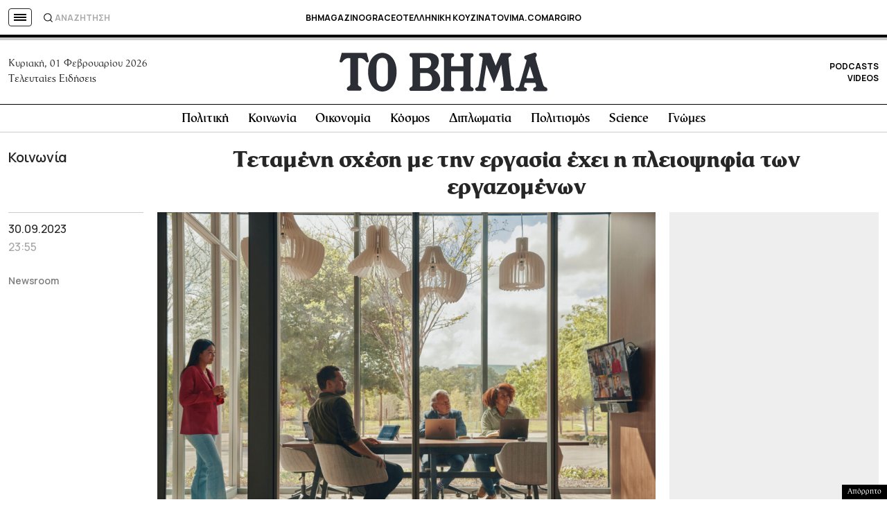

--- FILE ---
content_type: text/html; charset=UTF-8
request_url: https://www.tovima.gr/2023/09/30/society/tetameni-sxesi-me-tin-ergasia-exei-i-pleiopsifia-ton-ergazomenon/
body_size: 67791
content:
<!DOCTYPE html><html lang="el"><head><meta charset="UTF-8"><meta name="viewport" content="width=device-width, initial-scale=1, viewport-fit=cover"><link media="all" href="https://www.tovima.gr/wp-content/cache/autoptimize/css/autoptimize_947b967fba2cab738c3f55d0cfc3ef6b.css" rel="stylesheet"><title>Τεταμένη σχέση με την εργασία έχει η πλειοψηφία των εργαζομένων - ΤΟ ΒΗΜΑ</title><link rel="shortcut icon" href="https://www.tovima.gr/wp-content/themes/whsk_tovima.gr/common/imgs/iconsv_2/android-chrome-256x256.png"><link rel="apple-touch-icon" sizes="180x180" href="https://www.tovima.gr/wp-content/themes/whsk_tovima.gr/common/imgs/iconsv_2/apple-touch-icon.png"><link rel="icon" type="image/png" sizes="32x32" href="https://www.tovima.gr/wp-content/themes/whsk_tovima.gr/common/imgs/iconsv_2/favicon-32x32.png"><link rel="icon" type="image/png" sizes="16x16" href="https://www.tovima.gr/wp-content/themes/whsk_tovima.gr/common/imgs/iconsv_2/favicon-16x16.png"><link rel="manifest" href="https://www.tovima.gr/wp-content/themes/whsk_tovima.gr/common/imgs/iconsv_2/site.webmanifest"><link rel="mask-icon" href="https://www.tovima.gr/wp-content/themes/whsk_tovima.gr/common/imgs/iconsv_2/safari-pinned-tab.svg" color="#5bbad5"><meta name="msapplication-TileColor" content="#da532c"><meta name="theme-color" content="#ffffff"><meta name="development" content="whiskey.gr"/><meta name='robots' content='index, follow, max-image-preview:large, max-snippet:-1, max-video-preview:-1' /><style>img:is([sizes="auto" i], [sizes^="auto," i]) { contain-intrinsic-size: 3000px 1500px }</style><meta name="description" content="Έρευνα της HP διαπιστώνει ότι οι προσδοκίες από την εργασία έχουν αλλάξει δραστικά τα τελευταία 2-3 χρόνια" /><link rel="canonical" href="https://www.tovima.gr/2023/09/30/society/tetameni-sxesi-me-tin-ergasia-exei-i-pleiopsifia-ton-ergazomenon/" /><meta property="og:locale" content="el_GR" /><meta property="og:type" content="article" /><meta property="og:title" content="Τεταμένη σχέση με την εργασία έχει η πλειοψηφία των εργαζομένων - ΤΟ ΒΗΜΑ" /><meta property="og:description" content="Έρευνα της HP διαπιστώνει ότι οι προσδοκίες από την εργασία έχουν αλλάξει δραστικά τα τελευταία 2-3 χρόνια" /><meta property="og:url" content="https://www.tovima.gr/2023/09/30/society/tetameni-sxesi-me-tin-ergasia-exei-i-pleiopsifia-ton-ergazomenon/" /><meta property="og:site_name" content="ΤΟ ΒΗΜΑ" /><meta property="article:publisher" content="http://www.facebook.com/#%21%2fpages%2fTovimagr%2f184884834877395%2f" /><meta property="article:published_time" content="2023-09-30T20:55:26+00:00" /><meta property="og:image" content="https://www.tovima.gr/wp-content/uploads/2023/09/30/WRI_2.png" /><meta property="og:image:width" content="1195" /><meta property="og:image:height" content="797" /><meta property="og:image:type" content="image/png" /><meta name="author" content="TO BHMA" /><meta name="twitter:card" content="summary_large_image" /><meta name="twitter:creator" content="@tovimagr" /><meta name="twitter:site" content="@tovimagr" /> <style id='classic-theme-styles-inline-css' type='text/css'>/*! This file is auto-generated */
.wp-block-button__link{color:#fff;background-color:#32373c;border-radius:9999px;box-shadow:none;text-decoration:none;padding:calc(.667em + 2px) calc(1.333em + 2px);font-size:1.125em}.wp-block-file__button{background:#32373c;color:#fff;text-decoration:none}</style> <script type="text/javascript" id="ruigehond006_javascript-js-extra">var ruigehond006_c = {"bar_attach":".is-desktop .single-header-wrap, .is-mobile .anchor-scroll, .is-mobile .single-header-wrap","bar_color":"#000000","bar_height":"4px","aria_label":"reading bar","post_types":["post","printed_post"],"post_identifier":".post-4187256.post.type-post.status-publish.format-standard.has-post-thumbnail.hentry.category-society.tag-9766","post_id":"4187256"};</script> <script type="text/javascript" src="https://www.tovima.gr/wp-content/themes/whsk_tovima.gr/common/js/jquery.3.6.3.min.js?ver=6.8.1" id="jquery.3.6.3-js"></script> <script type="text/javascript" src="https://www.tovima.gr/wp-content/themes/whsk_tovima.gr/common/slick/slick.min.js?ver=1.0" id="slickjs-js"></script> <link rel="alternate" title="oEmbed (JSON)" type="application/json+oembed" href="https://www.tovima.gr/wp-json/oembed/1.0/embed?url=https%3A%2F%2Fwww.tovima.gr%2F2023%2F09%2F30%2Fsociety%2Ftetameni-sxesi-me-tin-ergasia-exei-i-pleiopsifia-ton-ergazomenon%2F" /><link rel="alternate" title="oEmbed (XML)" type="text/xml+oembed" href="https://www.tovima.gr/wp-json/oembed/1.0/embed?url=https%3A%2F%2Fwww.tovima.gr%2F2023%2F09%2F30%2Fsociety%2Ftetameni-sxesi-me-tin-ergasia-exei-i-pleiopsifia-ton-ergazomenon%2F&#038;format=xml" /> <script type="text/javascript">//
  function external_links_in_new_windows_loop() {
    if (!document.links) {
      document.links = document.getElementsByTagName('a');
    }
    var change_link = false;
    var force = '';
    var ignore = 'https://www.youtube.com/embed/';

    for (var t=0; t<document.links.length; t++) {
      var all_links = document.links[t];
      change_link = false;
      
      if(document.links[t].hasAttribute('onClick') == false) {
        // forced if the address starts with http (or also https), but does not link to the current domain
        if(all_links.href.search(/^http/) != -1 && all_links.href.search('www.tovima.gr') == -1 && all_links.href.search(/^#/) == -1) {
          // console.log('Changed ' + all_links.href);
          change_link = true;
        }
          
        if(force != '' && all_links.href.search(force) != -1) {
          // forced
          // console.log('force ' + all_links.href);
          change_link = true;
        }
        
        if(ignore != '' && all_links.href.search(ignore) != -1) {
          // console.log('ignore ' + all_links.href);
          // ignored
          change_link = false;
        }

        if(change_link == true) {
          // console.log('Changed ' + all_links.href);
          document.links[t].setAttribute('onClick', 'javascript:window.open(\'' + all_links.href.replace(/'/g, '') + '\', \'_blank\', \'noopener\'); return false;');
          document.links[t].removeAttribute('target');
        }
      }
    }
  }
  
  // Load
  function external_links_in_new_windows_load(func)
  {  
    var oldonload = window.onload;
    if (typeof window.onload != 'function'){
      window.onload = func;
    } else {
      window.onload = function(){
        oldonload();
        func();
      }
    }
  }

  external_links_in_new_windows_load(external_links_in_new_windows_loop);
  //</script> <link rel="preload" as="image" href="https://www.tovima.gr/wp-content/uploads/2023/09/30/WRI_2.png" imagesrcset="https://www.tovima.gr/wp-content/uploads/2023/09/30/WRI_2.png 1195w, https://www.tovima.gr/wp-content/uploads/2023/09/30/WRI_2-450x300.png 450w, https://www.tovima.gr/wp-content/uploads/2023/09/30/WRI_2-768x512.png 768w, https://www.tovima.gr/wp-content/uploads/2023/09/30/WRI_2-1024x683.png 1024w" imagesizes="(max-width: 1195px) 100vw, 1195px" /><style>#ruigehond006_wrap{z-index:10001;position:fixed;display:block;left:0;width:100%;margin:0;overflow:visible}#ruigehond006_inner{position:absolute;height:0;width:inherit;background-color:rgba(255,255,255,.2);-webkit-transition:height .4s;transition:height .4s}html[dir=rtl] #ruigehond006_wrap{text-align:right}#ruigehond006_bar{width:0;height:100%;background-color:transparent}</style><link rel="amphtml" href="https://www.tovima.gr/2023/09/30/society/tetameni-sxesi-me-tin-ergasia-exei-i-pleiopsifia-ton-ergazomenon/amp/"> <script async src="https://www.googletagmanager.com/gtag/js?id=AW-17031169797"></script> <script>window.dataLayer = window.dataLayer || [];
  function gtag(){ dataLayer.push(arguments); }
  gtag('js', new Date());
  gtag('config', 'AW-17031169797');</script> <script async src="https://fundingchoicesmessages.google.com/i/pub-3451081775397713?ers=1"></script><script>(function() {function signalGooglefcPresent() {if (!window.frames['googlefcPresent']) {if (document.body) {const iframe = document.createElement('iframe'); iframe.style = 'width: 0; height: 0; border: none; z-index: -1000; left: -1000px; top: -1000px;'; iframe.style.display = 'none'; iframe.name = 'googlefcPresent'; document.body.appendChild(iframe);} else {setTimeout(signalGooglefcPresent, 0);}}}signalGooglefcPresent();})();</script> <script>(function(){'use strict';function aa(a){var b=0;return function(){return b<a.length?{done:!1,value:a[b++]}:{done:!0}}}var ba=typeof Object.defineProperties=="function"?Object.defineProperty:function(a,b,c){if(a==Array.prototype||a==Object.prototype)return a;a[b]=c.value;return a};
function ca(a){a=["object"==typeof globalThis&&globalThis,a,"object"==typeof window&&window,"object"==typeof self&&self,"object"==typeof global&&global];for(var b=0;b<a.length;++b){var c=a[b];if(c&&c.Math==Math)return c}throw Error("Cannot find global object");}var da=ca(this);function l(a,b){if(b)a:{var c=da;a=a.split(".");for(var d=0;d<a.length-1;d++){var e=a[d];if(!(e in c))break a;c=c[e]}a=a[a.length-1];d=c[a];b=b(d);b!=d&&b!=null&&ba(c,a,{configurable:!0,writable:!0,value:b})}}
function ea(a){return a.raw=a}function n(a){var b=typeof Symbol!="undefined"&&Symbol.iterator&&a[Symbol.iterator];if(b)return b.call(a);if(typeof a.length=="number")return{next:aa(a)};throw Error(String(a)+" is not an iterable or ArrayLike");}function fa(a){for(var b,c=[];!(b=a.next()).done;)c.push(b.value);return c}var ha=typeof Object.create=="function"?Object.create:function(a){function b(){}b.prototype=a;return new b},p;
if(typeof Object.setPrototypeOf=="function")p=Object.setPrototypeOf;else{var q;a:{var ja={a:!0},ka={};try{ka.__proto__=ja;q=ka.a;break a}catch(a){}q=!1}p=q?function(a,b){a.__proto__=b;if(a.__proto__!==b)throw new TypeError(a+" is not extensible");return a}:null}var la=p;
function t(a,b){a.prototype=ha(b.prototype);a.prototype.constructor=a;if(la)la(a,b);else for(var c in b)if(c!="prototype")if(Object.defineProperties){var d=Object.getOwnPropertyDescriptor(b,c);d&&Object.defineProperty(a,c,d)}else a[c]=b[c];a.A=b.prototype}function ma(){for(var a=Number(this),b=[],c=a;c<arguments.length;c++)b[c-a]=arguments[c];return b}l("Object.is",function(a){return a?a:function(b,c){return b===c?b!==0||1/b===1/c:b!==b&&c!==c}});
l("Array.prototype.includes",function(a){return a?a:function(b,c){var d=this;d instanceof String&&(d=String(d));var e=d.length;c=c||0;for(c<0&&(c=Math.max(c+e,0));c<e;c++){var f=d[c];if(f===b||Object.is(f,b))return!0}return!1}});
l("String.prototype.includes",function(a){return a?a:function(b,c){if(this==null)throw new TypeError("The 'this' value for String.prototype.includes must not be null or undefined");if(b instanceof RegExp)throw new TypeError("First argument to String.prototype.includes must not be a regular expression");return this.indexOf(b,c||0)!==-1}});l("Number.MAX_SAFE_INTEGER",function(){return 9007199254740991});
l("Number.isFinite",function(a){return a?a:function(b){return typeof b!=="number"?!1:!isNaN(b)&&b!==Infinity&&b!==-Infinity}});l("Number.isInteger",function(a){return a?a:function(b){return Number.isFinite(b)?b===Math.floor(b):!1}});l("Number.isSafeInteger",function(a){return a?a:function(b){return Number.isInteger(b)&&Math.abs(b)<=Number.MAX_SAFE_INTEGER}});
l("Math.trunc",function(a){return a?a:function(b){b=Number(b);if(isNaN(b)||b===Infinity||b===-Infinity||b===0)return b;var c=Math.floor(Math.abs(b));return b<0?-c:c}});/*

 Copyright The Closure Library Authors.
 SPDX-License-Identifier: Apache-2.0
*/
var u=this||self;function v(a,b){a:{var c=["CLOSURE_FLAGS"];for(var d=u,e=0;e<c.length;e++)if(d=d[c[e]],d==null){c=null;break a}c=d}a=c&&c[a];return a!=null?a:b}function w(a){return a};function na(a){u.setTimeout(function(){throw a;},0)};var oa=v(610401301,!1),pa=v(188588736,!0),qa=v(645172343,v(1,!0));var x,ra=u.navigator;x=ra?ra.userAgentData||null:null;function z(a){return oa?x?x.brands.some(function(b){return(b=b.brand)&&b.indexOf(a)!=-1}):!1:!1}function A(a){var b;a:{if(b=u.navigator)if(b=b.userAgent)break a;b=""}return b.indexOf(a)!=-1};function B(){return oa?!!x&&x.brands.length>0:!1}function C(){return B()?z("Chromium"):(A("Chrome")||A("CriOS"))&&!(B()?0:A("Edge"))||A("Silk")};var sa=B()?!1:A("Trident")||A("MSIE");!A("Android")||C();C();A("Safari")&&(C()||(B()?0:A("Coast"))||(B()?0:A("Opera"))||(B()?0:A("Edge"))||(B()?z("Microsoft Edge"):A("Edg/"))||B()&&z("Opera"));var ta={},D=null;var ua=typeof Uint8Array!=="undefined",va=!sa&&typeof btoa==="function";var wa;function E(){return typeof BigInt==="function"};var F=typeof Symbol==="function"&&typeof Symbol()==="symbol";function xa(a){return typeof Symbol==="function"&&typeof Symbol()==="symbol"?Symbol():a}var G=xa(),ya=xa("2ex");var za=F?function(a,b){a[G]|=b}:function(a,b){a.g!==void 0?a.g|=b:Object.defineProperties(a,{g:{value:b,configurable:!0,writable:!0,enumerable:!1}})},H=F?function(a){return a[G]|0}:function(a){return a.g|0},I=F?function(a){return a[G]}:function(a){return a.g},J=F?function(a,b){a[G]=b}:function(a,b){a.g!==void 0?a.g=b:Object.defineProperties(a,{g:{value:b,configurable:!0,writable:!0,enumerable:!1}})};function Aa(a,b){J(b,(a|0)&-14591)}function Ba(a,b){J(b,(a|34)&-14557)};var K={},Ca={};function Da(a){return!(!a||typeof a!=="object"||a.g!==Ca)}function Ea(a){return a!==null&&typeof a==="object"&&!Array.isArray(a)&&a.constructor===Object}function L(a,b,c){if(!Array.isArray(a)||a.length)return!1;var d=H(a);if(d&1)return!0;if(!(b&&(Array.isArray(b)?b.includes(c):b.has(c))))return!1;J(a,d|1);return!0};var M=0,N=0;function Fa(a){var b=a>>>0;M=b;N=(a-b)/4294967296>>>0}function Ga(a){if(a<0){Fa(-a);var b=n(Ha(M,N));a=b.next().value;b=b.next().value;M=a>>>0;N=b>>>0}else Fa(a)}function Ia(a,b){b>>>=0;a>>>=0;if(b<=2097151)var c=""+(4294967296*b+a);else E()?c=""+(BigInt(b)<<BigInt(32)|BigInt(a)):(c=(a>>>24|b<<8)&16777215,b=b>>16&65535,a=(a&16777215)+c*6777216+b*6710656,c+=b*8147497,b*=2,a>=1E7&&(c+=a/1E7>>>0,a%=1E7),c>=1E7&&(b+=c/1E7>>>0,c%=1E7),c=b+Ja(c)+Ja(a));return c}
function Ja(a){a=String(a);return"0000000".slice(a.length)+a}function Ha(a,b){b=~b;a?a=~a+1:b+=1;return[a,b]};var Ka=/^-?([1-9][0-9]*|0)(\.[0-9]+)?$/;var O;function La(a,b){O=b;a=new a(b);O=void 0;return a}
function P(a,b,c){a==null&&(a=O);O=void 0;if(a==null){var d=96;c?(a=[c],d|=512):a=[];b&&(d=d&-16760833|(b&1023)<<14)}else{if(!Array.isArray(a))throw Error("narr");d=H(a);if(d&2048)throw Error("farr");if(d&64)return a;d|=64;if(c&&(d|=512,c!==a[0]))throw Error("mid");a:{c=a;var e=c.length;if(e){var f=e-1;if(Ea(c[f])){d|=256;b=f-(+!!(d&512)-1);if(b>=1024)throw Error("pvtlmt");d=d&-16760833|(b&1023)<<14;break a}}if(b){b=Math.max(b,e-(+!!(d&512)-1));if(b>1024)throw Error("spvt");d=d&-16760833|(b&1023)<<
14}}}J(a,d);return a};function Ma(a){switch(typeof a){case "number":return isFinite(a)?a:String(a);case "boolean":return a?1:0;case "object":if(a)if(Array.isArray(a)){if(L(a,void 0,0))return}else if(ua&&a!=null&&a instanceof Uint8Array){if(va){for(var b="",c=0,d=a.length-10240;c<d;)b+=String.fromCharCode.apply(null,a.subarray(c,c+=10240));b+=String.fromCharCode.apply(null,c?a.subarray(c):a);a=btoa(b)}else{b===void 0&&(b=0);if(!D){D={};c="ABCDEFGHIJKLMNOPQRSTUVWXYZabcdefghijklmnopqrstuvwxyz0123456789".split("");d=["+/=",
"+/","-_=","-_.","-_"];for(var e=0;e<5;e++){var f=c.concat(d[e].split(""));ta[e]=f;for(var g=0;g<f.length;g++){var h=f[g];D[h]===void 0&&(D[h]=g)}}}b=ta[b];c=Array(Math.floor(a.length/3));d=b[64]||"";for(e=f=0;f<a.length-2;f+=3){var k=a[f],m=a[f+1];h=a[f+2];g=b[k>>2];k=b[(k&3)<<4|m>>4];m=b[(m&15)<<2|h>>6];h=b[h&63];c[e++]=g+k+m+h}g=0;h=d;switch(a.length-f){case 2:g=a[f+1],h=b[(g&15)<<2]||d;case 1:a=a[f],c[e]=b[a>>2]+b[(a&3)<<4|g>>4]+h+d}a=c.join("")}return a}}return a};function Na(a,b,c){a=Array.prototype.slice.call(a);var d=a.length,e=b&256?a[d-1]:void 0;d+=e?-1:0;for(b=b&512?1:0;b<d;b++)a[b]=c(a[b]);if(e){b=a[b]={};for(var f in e)Object.prototype.hasOwnProperty.call(e,f)&&(b[f]=c(e[f]))}return a}function Oa(a,b,c,d,e){if(a!=null){if(Array.isArray(a))a=L(a,void 0,0)?void 0:e&&H(a)&2?a:Pa(a,b,c,d!==void 0,e);else if(Ea(a)){var f={},g;for(g in a)Object.prototype.hasOwnProperty.call(a,g)&&(f[g]=Oa(a[g],b,c,d,e));a=f}else a=b(a,d);return a}}
function Pa(a,b,c,d,e){var f=d||c?H(a):0;d=d?!!(f&32):void 0;a=Array.prototype.slice.call(a);for(var g=0;g<a.length;g++)a[g]=Oa(a[g],b,c,d,e);c&&c(f,a);return a}function Qa(a){return a.s===K?a.toJSON():Ma(a)};function Ra(a,b,c){c=c===void 0?Ba:c;if(a!=null){if(ua&&a instanceof Uint8Array)return b?a:new Uint8Array(a);if(Array.isArray(a)){var d=H(a);if(d&2)return a;b&&(b=d===0||!!(d&32)&&!(d&64||!(d&16)));return b?(J(a,(d|34)&-12293),a):Pa(a,Ra,d&4?Ba:c,!0,!0)}a.s===K&&(c=a.h,d=I(c),a=d&2?a:La(a.constructor,Sa(c,d,!0)));return a}}function Sa(a,b,c){var d=c||b&2?Ba:Aa,e=!!(b&32);a=Na(a,b,function(f){return Ra(f,e,d)});za(a,32|(c?2:0));return a};function Ta(a,b){a=a.h;return Ua(a,I(a),b)}function Va(a,b,c,d){b=d+(+!!(b&512)-1);if(!(b<0||b>=a.length||b>=c))return a[b]}
function Ua(a,b,c,d){if(c===-1)return null;var e=b>>14&1023||536870912;if(c>=e){if(b&256)return a[a.length-1][c]}else{var f=a.length;if(d&&b&256&&(d=a[f-1][c],d!=null)){if(Va(a,b,e,c)&&ya!=null){var g;a=(g=wa)!=null?g:wa={};g=a[ya]||0;g>=4||(a[ya]=g+1,g=Error(),g.__closure__error__context__984382||(g.__closure__error__context__984382={}),g.__closure__error__context__984382.severity="incident",na(g))}return d}return Va(a,b,e,c)}}
function Wa(a,b,c,d,e){var f=b>>14&1023||536870912;if(c>=f||e&&!qa){var g=b;if(b&256)e=a[a.length-1];else{if(d==null)return;e=a[f+(+!!(b&512)-1)]={};g|=256}e[c]=d;c<f&&(a[c+(+!!(b&512)-1)]=void 0);g!==b&&J(a,g)}else a[c+(+!!(b&512)-1)]=d,b&256&&(a=a[a.length-1],c in a&&delete a[c])}
function Xa(a,b){var c=Ya;var d=d===void 0?!1:d;var e=a.h;var f=I(e),g=Ua(e,f,b,d);if(g!=null&&typeof g==="object"&&g.s===K)c=g;else if(Array.isArray(g)){var h=H(g),k=h;k===0&&(k|=f&32);k|=f&2;k!==h&&J(g,k);c=new c(g)}else c=void 0;c!==g&&c!=null&&Wa(e,f,b,c,d);e=c;if(e==null)return e;a=a.h;f=I(a);f&2||(g=e,c=g.h,h=I(c),g=h&2?La(g.constructor,Sa(c,h,!1)):g,g!==e&&(e=g,Wa(a,f,b,e,d)));return e}function Za(a,b){a=Ta(a,b);return a==null||typeof a==="string"?a:void 0}
function $a(a,b){var c=c===void 0?0:c;a=Ta(a,b);if(a!=null)if(b=typeof a,b==="number"?Number.isFinite(a):b!=="string"?0:Ka.test(a))if(typeof a==="number"){if(a=Math.trunc(a),!Number.isSafeInteger(a)){Ga(a);b=M;var d=N;if(a=d&2147483648)b=~b+1>>>0,d=~d>>>0,b==0&&(d=d+1>>>0);b=d*4294967296+(b>>>0);a=a?-b:b}}else if(b=Math.trunc(Number(a)),Number.isSafeInteger(b))a=String(b);else{if(b=a.indexOf("."),b!==-1&&(a=a.substring(0,b)),!(a[0]==="-"?a.length<20||a.length===20&&Number(a.substring(0,7))>-922337:
a.length<19||a.length===19&&Number(a.substring(0,6))<922337)){if(a.length<16)Ga(Number(a));else if(E())a=BigInt(a),M=Number(a&BigInt(4294967295))>>>0,N=Number(a>>BigInt(32)&BigInt(4294967295));else{b=+(a[0]==="-");N=M=0;d=a.length;for(var e=b,f=(d-b)%6+b;f<=d;e=f,f+=6)e=Number(a.slice(e,f)),N*=1E6,M=M*1E6+e,M>=4294967296&&(N+=Math.trunc(M/4294967296),N>>>=0,M>>>=0);b&&(b=n(Ha(M,N)),a=b.next().value,b=b.next().value,M=a,N=b)}a=M;b=N;b&2147483648?E()?a=""+(BigInt(b|0)<<BigInt(32)|BigInt(a>>>0)):(b=
n(Ha(a,b)),a=b.next().value,b=b.next().value,a="-"+Ia(a,b)):a=Ia(a,b)}}else a=void 0;return a!=null?a:c}function R(a,b){var c=c===void 0?"":c;a=Za(a,b);return a!=null?a:c};var S;function T(a,b,c){this.h=P(a,b,c)}T.prototype.toJSON=function(){return ab(this)};T.prototype.s=K;T.prototype.toString=function(){try{return S=!0,ab(this).toString()}finally{S=!1}};
function ab(a){var b=S?a.h:Pa(a.h,Qa,void 0,void 0,!1);var c=!S;var d=pa?void 0:a.constructor.v;var e=I(c?a.h:b);if(a=b.length){var f=b[a-1],g=Ea(f);g?a--:f=void 0;e=+!!(e&512)-1;var h=b;if(g){b:{var k=f;var m={};g=!1;if(k)for(var r in k)if(Object.prototype.hasOwnProperty.call(k,r))if(isNaN(+r))m[r]=k[r];else{var y=k[r];Array.isArray(y)&&(L(y,d,+r)||Da(y)&&y.size===0)&&(y=null);y==null&&(g=!0);y!=null&&(m[r]=y)}if(g){for(var Q in m)break b;m=null}else m=k}k=m==null?f!=null:m!==f}for(var ia;a>0;a--){Q=
a-1;r=h[Q];Q-=e;if(!(r==null||L(r,d,Q)||Da(r)&&r.size===0))break;ia=!0}if(h!==b||k||ia){if(!c)h=Array.prototype.slice.call(h,0,a);else if(ia||k||m)h.length=a;m&&h.push(m)}b=h}return b};function bb(a){return function(b){if(b==null||b=="")b=new a;else{b=JSON.parse(b);if(!Array.isArray(b))throw Error("dnarr");za(b,32);b=La(a,b)}return b}};function cb(a){this.h=P(a)}t(cb,T);var db=bb(cb);var U;function V(a){this.g=a}V.prototype.toString=function(){return this.g+""};var eb={};function fb(a){if(U===void 0){var b=null;var c=u.trustedTypes;if(c&&c.createPolicy){try{b=c.createPolicy("goog#html",{createHTML:w,createScript:w,createScriptURL:w})}catch(d){u.console&&u.console.error(d.message)}U=b}else U=b}a=(b=U)?b.createScriptURL(a):a;return new V(a,eb)};/*

 SPDX-License-Identifier: Apache-2.0
*/
function gb(a){var b=ma.apply(1,arguments);if(b.length===0)return fb(a[0]);for(var c=a[0],d=0;d<b.length;d++)c+=encodeURIComponent(b[d])+a[d+1];return fb(c)};function hb(a,b){a.src=b instanceof V&&b.constructor===V?b.g:"type_error:TrustedResourceUrl";var c,d;(c=(b=(d=(c=(a.ownerDocument&&a.ownerDocument.defaultView||window).document).querySelector)==null?void 0:d.call(c,"script[nonce]"))?b.nonce||b.getAttribute("nonce")||"":"")&&a.setAttribute("nonce",c)};function ib(){return Math.floor(Math.random()*2147483648).toString(36)+Math.abs(Math.floor(Math.random()*2147483648)^Date.now()).toString(36)};function jb(a,b){b=String(b);a.contentType==="application/xhtml+xml"&&(b=b.toLowerCase());return a.createElement(b)}function kb(a){this.g=a||u.document||document};function lb(a){a=a===void 0?document:a;return a.createElement("script")};function mb(a,b,c,d,e,f){try{var g=a.g,h=lb(g);h.async=!0;hb(h,b);g.head.appendChild(h);h.addEventListener("load",function(){e();d&&g.head.removeChild(h)});h.addEventListener("error",function(){c>0?mb(a,b,c-1,d,e,f):(d&&g.head.removeChild(h),f())})}catch(k){f()}};var nb=u.atob("aHR0cHM6Ly93d3cuZ3N0YXRpYy5jb20vaW1hZ2VzL2ljb25zL21hdGVyaWFsL3N5c3RlbS8xeC93YXJuaW5nX2FtYmVyXzI0ZHAucG5n"),ob=u.atob("WW91IGFyZSBzZWVpbmcgdGhpcyBtZXNzYWdlIGJlY2F1c2UgYWQgb3Igc2NyaXB0IGJsb2NraW5nIHNvZnR3YXJlIGlzIGludGVyZmVyaW5nIHdpdGggdGhpcyBwYWdlLg=="),pb=u.atob("RGlzYWJsZSBhbnkgYWQgb3Igc2NyaXB0IGJsb2NraW5nIHNvZnR3YXJlLCB0aGVuIHJlbG9hZCB0aGlzIHBhZ2Uu");function qb(a,b,c){this.i=a;this.u=b;this.o=c;this.g=null;this.j=[];this.m=!1;this.l=new kb(this.i)}
function rb(a){if(a.i.body&&!a.m){var b=function(){sb(a);u.setTimeout(function(){tb(a,3)},50)};mb(a.l,a.u,2,!0,function(){u[a.o]||b()},b);a.m=!0}}
function sb(a){for(var b=W(1,5),c=0;c<b;c++){var d=X(a);a.i.body.appendChild(d);a.j.push(d)}b=X(a);b.style.bottom="0";b.style.left="0";b.style.position="fixed";b.style.width=W(100,110).toString()+"%";b.style.zIndex=W(2147483544,2147483644).toString();b.style.backgroundColor=ub(249,259,242,252,219,229);b.style.boxShadow="0 0 12px #888";b.style.color=ub(0,10,0,10,0,10);b.style.display="flex";b.style.justifyContent="center";b.style.fontFamily="Roboto, Arial";c=X(a);c.style.width=W(80,85).toString()+
"%";c.style.maxWidth=W(750,775).toString()+"px";c.style.margin="24px";c.style.display="flex";c.style.alignItems="flex-start";c.style.justifyContent="center";d=jb(a.l.g,"IMG");d.className=ib();d.src=nb;d.alt="Warning icon";d.style.height="24px";d.style.width="24px";d.style.paddingRight="16px";var e=X(a),f=X(a);f.style.fontWeight="bold";f.textContent=ob;var g=X(a);g.textContent=pb;Y(a,e,f);Y(a,e,g);Y(a,c,d);Y(a,c,e);Y(a,b,c);a.g=b;a.i.body.appendChild(a.g);b=W(1,5);for(c=0;c<b;c++)d=X(a),a.i.body.appendChild(d),
a.j.push(d)}function Y(a,b,c){for(var d=W(1,5),e=0;e<d;e++){var f=X(a);b.appendChild(f)}b.appendChild(c);c=W(1,5);for(d=0;d<c;d++)e=X(a),b.appendChild(e)}function W(a,b){return Math.floor(a+Math.random()*(b-a))}function ub(a,b,c,d,e,f){return"rgb("+W(Math.max(a,0),Math.min(b,255)).toString()+","+W(Math.max(c,0),Math.min(d,255)).toString()+","+W(Math.max(e,0),Math.min(f,255)).toString()+")"}function X(a){a=jb(a.l.g,"DIV");a.className=ib();return a}
function tb(a,b){b<=0||a.g!=null&&a.g.offsetHeight!==0&&a.g.offsetWidth!==0||(vb(a),sb(a),u.setTimeout(function(){tb(a,b-1)},50))}function vb(a){for(var b=n(a.j),c=b.next();!c.done;c=b.next())(c=c.value)&&c.parentNode&&c.parentNode.removeChild(c);a.j=[];(b=a.g)&&b.parentNode&&b.parentNode.removeChild(b);a.g=null};function wb(a,b,c,d,e){function f(k){document.body?g(document.body):k>0?u.setTimeout(function(){f(k-1)},e):b()}function g(k){k.appendChild(h);u.setTimeout(function(){h?(h.offsetHeight!==0&&h.offsetWidth!==0?b():a(),h.parentNode&&h.parentNode.removeChild(h)):a()},d)}var h=xb(c);f(3)}function xb(a){var b=document.createElement("div");b.className=a;b.style.width="1px";b.style.height="1px";b.style.position="absolute";b.style.left="-10000px";b.style.top="-10000px";b.style.zIndex="-10000";return b};function Ya(a){this.h=P(a)}t(Ya,T);function yb(a){this.h=P(a)}t(yb,T);var zb=bb(yb);function Ab(a){if(!a)return null;a=Za(a,4);var b;a===null||a===void 0?b=null:b=fb(a);return b};var Bb=ea([""]),Cb=ea([""]);function Db(a,b){this.m=a;this.o=new kb(a.document);this.g=b;this.j=R(this.g,1);this.u=Ab(Xa(this.g,2))||gb(Bb);this.i=!1;b=Ab(Xa(this.g,13))||gb(Cb);this.l=new qb(a.document,b,R(this.g,12))}Db.prototype.start=function(){Eb(this)};
function Eb(a){Fb(a);mb(a.o,a.u,3,!1,function(){a:{var b=a.j;var c=u.btoa(b);if(c=u[c]){try{var d=db(u.atob(c))}catch(e){b=!1;break a}b=b===Za(d,1)}else b=!1}b?Z(a,R(a.g,14)):(Z(a,R(a.g,8)),rb(a.l))},function(){wb(function(){Z(a,R(a.g,7));rb(a.l)},function(){return Z(a,R(a.g,6))},R(a.g,9),$a(a.g,10),$a(a.g,11))})}function Z(a,b){a.i||(a.i=!0,a=new a.m.XMLHttpRequest,a.open("GET",b,!0),a.send())}function Fb(a){var b=u.btoa(a.j);a.m[b]&&Z(a,R(a.g,5))};(function(a,b){u[a]=function(){var c=ma.apply(0,arguments);u[a]=function(){};b.call.apply(b,[null].concat(c instanceof Array?c:fa(n(c))))}})("__h82AlnkH6D91__",function(a){typeof window.atob==="function"&&(new Db(window,zb(window.atob(a)))).start()});}).call(this);

window.__h82AlnkH6D91__("[base64]/[base64]/[base64]/[base64]");</script> <script>!function (n) { "use strict"; function d(n, t) { var r = (65535 & n) + (65535 & t); return (n >> 16) + (t >> 16) + (r >> 16) << 16 | 65535 & r } function f(n, t, r, e, o, u) { return d((u = d(d(t, n), d(e, u))) << o | u >>> 32 - o, r) } function l(n, t, r, e, o, u, c) { return f(t & r | ~t & e, n, t, o, u, c) } function g(n, t, r, e, o, u, c) { return f(t & e | r & ~e, n, t, o, u, c) } function v(n, t, r, e, o, u, c) { return f(t ^ r ^ e, n, t, o, u, c) } function m(n, t, r, e, o, u, c) { return f(r ^ (t | ~e), n, t, o, u, c) } function c(n, t) { var r, e, o, u; n[t >> 5] |= 128 << t % 32, n[14 + (t + 64 >>> 9 << 4)] = t; for (var c = 1732584193, f = -271733879, i = -1732584194, a = 271733878, h = 0; h < n.length; h += 16)c = l(r = c, e = f, o = i, u = a, n[h], 7, -680876936), a = l(a, c, f, i, n[h + 1], 12, -389564586), i = l(i, a, c, f, n[h + 2], 17, 606105819), f = l(f, i, a, c, n[h + 3], 22, -1044525330), c = l(c, f, i, a, n[h + 4], 7, -176418897), a = l(a, c, f, i, n[h + 5], 12, 1200080426), i = l(i, a, c, f, n[h + 6], 17, -1473231341), f = l(f, i, a, c, n[h + 7], 22, -45705983), c = l(c, f, i, a, n[h + 8], 7, 1770035416), a = l(a, c, f, i, n[h + 9], 12, -1958414417), i = l(i, a, c, f, n[h + 10], 17, -42063), f = l(f, i, a, c, n[h + 11], 22, -1990404162), c = l(c, f, i, a, n[h + 12], 7, 1804603682), a = l(a, c, f, i, n[h + 13], 12, -40341101), i = l(i, a, c, f, n[h + 14], 17, -1502002290), c = g(c, f = l(f, i, a, c, n[h + 15], 22, 1236535329), i, a, n[h + 1], 5, -165796510), a = g(a, c, f, i, n[h + 6], 9, -1069501632), i = g(i, a, c, f, n[h + 11], 14, 643717713), f = g(f, i, a, c, n[h], 20, -373897302), c = g(c, f, i, a, n[h + 5], 5, -701558691), a = g(a, c, f, i, n[h + 10], 9, 38016083), i = g(i, a, c, f, n[h + 15], 14, -660478335), f = g(f, i, a, c, n[h + 4], 20, -405537848), c = g(c, f, i, a, n[h + 9], 5, 568446438), a = g(a, c, f, i, n[h + 14], 9, -1019803690), i = g(i, a, c, f, n[h + 3], 14, -187363961), f = g(f, i, a, c, n[h + 8], 20, 1163531501), c = g(c, f, i, a, n[h + 13], 5, -1444681467), a = g(a, c, f, i, n[h + 2], 9, -51403784), i = g(i, a, c, f, n[h + 7], 14, 1735328473), c = v(c, f = g(f, i, a, c, n[h + 12], 20, -1926607734), i, a, n[h + 5], 4, -378558), a = v(a, c, f, i, n[h + 8], 11, -2022574463), i = v(i, a, c, f, n[h + 11], 16, 1839030562), f = v(f, i, a, c, n[h + 14], 23, -35309556), c = v(c, f, i, a, n[h + 1], 4, -1530992060), a = v(a, c, f, i, n[h + 4], 11, 1272893353), i = v(i, a, c, f, n[h + 7], 16, -155497632), f = v(f, i, a, c, n[h + 10], 23, -1094730640), c = v(c, f, i, a, n[h + 13], 4, 681279174), a = v(a, c, f, i, n[h], 11, -358537222), i = v(i, a, c, f, n[h + 3], 16, -722521979), f = v(f, i, a, c, n[h + 6], 23, 76029189), c = v(c, f, i, a, n[h + 9], 4, -640364487), a = v(a, c, f, i, n[h + 12], 11, -421815835), i = v(i, a, c, f, n[h + 15], 16, 530742520), c = m(c, f = v(f, i, a, c, n[h + 2], 23, -995338651), i, a, n[h], 6, -198630844), a = m(a, c, f, i, n[h + 7], 10, 1126891415), i = m(i, a, c, f, n[h + 14], 15, -1416354905), f = m(f, i, a, c, n[h + 5], 21, -57434055), c = m(c, f, i, a, n[h + 12], 6, 1700485571), a = m(a, c, f, i, n[h + 3], 10, -1894986606), i = m(i, a, c, f, n[h + 10], 15, -1051523), f = m(f, i, a, c, n[h + 1], 21, -2054922799), c = m(c, f, i, a, n[h + 8], 6, 1873313359), a = m(a, c, f, i, n[h + 15], 10, -30611744), i = m(i, a, c, f, n[h + 6], 15, -1560198380), f = m(f, i, a, c, n[h + 13], 21, 1309151649), c = m(c, f, i, a, n[h + 4], 6, -145523070), a = m(a, c, f, i, n[h + 11], 10, -1120210379), i = m(i, a, c, f, n[h + 2], 15, 718787259), f = m(f, i, a, c, n[h + 9], 21, -343485551), c = d(c, r), f = d(f, e), i = d(i, o), a = d(a, u); return [c, f, i, a] } function i(n) { for (var t = "", r = 32 * n.length, e = 0; e < r; e += 8)t += String.fromCharCode(n[e >> 5] >>> e % 32 & 255); return t } function a(n) { var t = []; for (t[(n.length >> 2) - 1] = void 0, e = 0; e < t.length; e += 1)t[e] = 0; for (var r = 8 * n.length, e = 0; e < r; e += 8)t[e >> 5] |= (255 & n.charCodeAt(e / 8)) << e % 32; return t } function e(n) { for (var t, r = "0123456789abcdef", e = "", o = 0; o < n.length; o += 1)t = n.charCodeAt(o), e += r.charAt(t >>> 4 & 15) + r.charAt(15 & t); return e } function r(n) { return unescape(encodeURIComponent(n)) } function o(n) { return i(c(a(n = r(n)), 8 * n.length)) } function u(n, t) { return function (n, t) { var r, e = a(n), o = [], u = []; for (o[15] = u[15] = void 0, 16 < e.length && (e = c(e, 8 * n.length)), r = 0; r < 16; r += 1)o[r] = 909522486 ^ e[r], u[r] = 1549556828 ^ e[r]; return t = c(o.concat(a(t)), 512 + 8 * t.length), i(c(u.concat(t), 640)) }(r(n), r(t)) } function t(n, t, r) { return t ? r ? u(t, n) : e(u(t, n)) : r ? o(n) : e(o(n)) } "function" == typeof define && define.amd ? define(function () { return t }) : "object" == typeof module && module.exports ? module.exports = t : n.md5 = t }(this);
//# sourceMappingURL=md5.min.js.map

function uuidv4() {
    return ([1e7] + -1e3 + -4e3 + -8e3 + -1e11).replace(/[018]/g, c =>
        (c ^ crypto.getRandomValues(new Uint8Array(1))[0] & 15 >> c / 4).toString(16)
    );
}

function setPPIDCookie() {
    document.cookie = "_ppid=" + md5(uuidv4()) + ";path=/";
}

function clearPPIDCookie() {
    document.cookie = "_ppid=;path=/;expires=Thu, 01 Jan 1970 00:00:01 GMT";
}

function getPPIDCookie() {
    let name = "_ppid=";
    let ca = document.cookie.split(';');
    for (let i = 0; i < ca.length; i++) {
        let c = ca[i].trim();
        if (c.indexOf(name) == 0) {
            return c.substring(name.length, c.length);
        }
    }
    return "";
}

function quantcastTrackEvent(eventName) {
    let ppid = getPPIDCookie();
    if (ppid === "") {
        setPPIDCookie();
    }
    if (typeof __qc !== 'undefined') {
        __qc.event({
            type: 'custom',
            eventType: eventName
        });
    }
}

// Wait for TCF API to load
let tcfCheckInterval = setInterval(() => {
    if (typeof window.__tcfapi !== 'undefined') {
        clearInterval(tcfCheckInterval); // Stop checking once __tcfapi is available

        window.__tcfapi('addEventListener', 2, function(tcData, success) {
            if (success && (tcData.eventStatus === 'useractioncomplete' || tcData.eventStatus === 'tcloaded')) {
                const hasPurposeOneConsent = tcData.purpose.consents['1']; // Purpose 1: Storage & Access
                
                if (hasPurposeOneConsent) {
                    console.log("Consent given for Purpose 1 - Setting PPID");
                    quantcastTrackEvent('Personalized Ad Consent Given');
                } else {
                    console.log("No consent for Purpose 1 - Clearing PPID");
                    clearPPIDCookie();
                }
            }
        });
    }
}, 500); // Check every 500ms

// Stop checking after 5 seconds
setTimeout(() => clearInterval(tcfCheckInterval), 5000);</script> <script>window.skinSize = 'small';
    var w = window.innerWidth || document.documentElement.clientWidth || document.body.clientWidth;
    if (w > 1000) {
        window.skinSize = 'large';
    }
    if (w <= 668) {
        var platform = 'mobile';
    } else {
        var platform = 'desktop';
    }

    // function display320() {
    //     googletag.cmd.push(function() {
    //         googletag.display('320x50_bottom_2')
    //     });
    //     display320 = function() {}
    // }

    function displaytxt() {
       googletag.cmd.push(function() {
           googletag.display('textlink_1');
       });
       displaytxt = function() {}
   }
    function lazytxt() {
       d = $("#das-mmiddle-wp");
       var waypoint = new Waypoint({
           element: d[0],
           handler: function(n) {
               displaytxt()
           },
           offset: function() {
               return window.innerHeight+300
           }
       })
   }
    function ways() {
        const f = $(".das-mmiddle");
        const d = $("#das-mmiddle-wp");
        var waypoint = new Waypoint({
            element: d[0],
            handler: function(n) {
                "up" === n ? f.addClass('ups') : "down" === n && f.removeClass('ups');
                // display320()
            },
            offset: function() {
                return window.innerHeight
            }
        })
    }
    // function ways1() {
    // console.trace("ways1 called");
    // d = $("#das-bottom");
    // var waypoint = new Waypoint({
    //     element: d[0],
    //     handler: function(n) {
    //         display320()
    //     },
    //     offset: function() {
    //         return window.innerHeight
    //     }
    //     })
    // }</script> <script>function loadAdScript() {
    var script = document.createElement('script');
    script.src = 'https://securepubads.g.doubleclick.net/tag/js/gpt.js';
    script.async = true;
    document.head.appendChild(script);
  }

  if ('requestIdleCallback' in window) {
    requestIdleCallback(loadAdScript);
  } else {
    // Fallback if requestIdleCallback isn't supported
    window.addEventListener('load', function () {
      setTimeout(loadAdScript, 500); // 0.56 seconds delay
    });
  }</script> <script>var googletag = googletag || {};
    googletag.cmd = googletag.cmd || [];</script> <script defer src="https://www.alteregomedia.org/files/js/gtags.js?v=1"></script> <script>var plink = "https://www.tovima.gr/2023/09/30/society/tetameni-sxesi-me-tin-ergasia-exei-i-pleiopsifia-ton-ergazomenon";
            var title = 'Τεταμένη σχέση με την εργασία έχει η πλειοψηφία των εργαζομένων';
    var summary = 'Έρευνα της HP διαπιστώνει ότι οι προσδοκίες από την εργασία έχουν αλλάξει δραστικά τα τελευταία 2-3 χρόνια';
        var text = 'Η HP Inc. παρουσίασε τα ευρήματα της πρώτης έρευνας HP Work Relationship, μιας ολοκληρωμένης μελέτης που διερευνά τις σχέσεις των εργαζομένων με την εργασία σε όλο τον κόσμο. Η μελέτη, στην οποία συμμετείχαν περισσότεροι από 15.600 ερωτηθέντες από διάφορους κλάδους σε 12 χώρες, αποκαλύπτει ότι η σχέση των εργαζόμενων με την εργασία βρίσκεται σε οριακό σημείο και οι επιπτώσεις είναι διάχυτες. Η μελέτη ανέλυσε περισσότερες από 50 πτυχές της σχέσης των ανθρώπων με την εργασία, συμπεριλαμβανομένου του ρόλου της εργασίας στη ζωή τους, των δεξιοτήτων, των ικανοτήτων, των εργαλείων και των χώρων εργασίας, καθώς και των προσδοκιών τους από την ηγεσία των επιχειρήσεων. Η μελέτη εξέτασε επίσης τον αντίκτυπο που έχει η εργασία στην ευημερία των εργαζομένων, την παραγωγικότητα, τη συμμετοχή και την εταιρική κουλτούρα. Μέσω αυτής, η HP ανέπτυξε την μελέτη Work Relationship Index, η οποία είναι ένα μέτρο της σχέσης των εργαζομένων με την εργασία, που θα παρακολουθείται με την πάροδο του χρόνου. Διαπίστωσε ότι μόλις το 27% των knowledge workers έχουν σήμερα μια υγιή σχέση με την εργασία.googletag.cmd.push(function() { googletag.display("300x250_m1"); });googletag.cmd.push(function() {googletag.display("300x250_middle_1")}) Πώς επηρεάζουν οι μη υγιείς σχέσεις με την εργασία Σε αυτή την πρώτη στο είδος της μελέτη, η HP συνεργάστηκε με ηγετικά στελέχη επιχειρήσεων, υπεύθυνους λήψης αποφάσεων στον τομέα της πληροφορικής και knowledge workers, για να αποκτήσει πληροφορίες σχετικά με τους παράγοντες που οδηγούν σε ουσιαστικές, παραγωγικές και σκόπιμες εργασιακές εμπειρίες. Τα ευρήματα αναδεικνύουν τις αρνητικές επιπτώσεις που έχει μια μη υγιής σχέση με την εργασία στη ζωή ενός εργαζομένου και στην επιχείρηση ενός εργοδότη. Όταν οι εργαζόμενοι δεν είναι ευχαριστημένοι με τη σχέση τους με την εργασία, αυτό έχει αντίκτυπο στις επιχειρήσεις:  Ηθικό και αφοσίωση: Οι knowledge workers αναφέρουν μειωμένη παραγωγικότητα (34%), μεγαλύτερη αποσύνδεση από την εργασία (39%) και μεγαλύτερο αίσθημα αποκοπής (38%).  Διατήρηση: Ακόμη και όταν οι εργαζόμενοι έχουν ουδέτερη άποψη για τη σχέση τους με την εργασία, πάνω από το 71% σκέφτονται να εγκαταλείψουν την εταιρεία. Όταν δεν είναι καθόλου ευχαριστημένοι, ο αριθμός αυτός αυξάνεται στο 91%. Οι μη υγιείς σχέσεις με την εργασία μπορούν να επηρεάσουν την ευημερία των εργαζομένων:googletag.cmd.push(function() { googletag.display("300x250_middle_2"); });googletag.cmd.push(function() { googletag.display("300x250_m2"); });  Ψυχική: Περισσότεροι από τους μισούς (55%) από αυτούς τους εργαζόμενους παλεύουν με την αυτοεκτίμηση και την ψυχική τους υγεία, αναφέροντας χαμηλή αυτοεκτίμηση και το αίσθημα ότι είναι αποτυχημένοι.  Συναισθηματικά: Τα ζητήματα αυτά επηρεάζουν φυσικά και άλλες πτυχές της ζωής τους, με το 45% να σημειώνει ότι οι προσωπικές τους σχέσεις με τους φίλους και την οικογένεια πλήττονται και περισσότεροι από τους μισούς (59%) είναι αρκετά εξαντλημένοι για να ασχοληθούν με τα προσωπικά τους ενδιαφέροντα.  Σωματικά: Η ψυχική και συναισθηματική υγεία μπορεί να δυσχεράνει τη διατήρηση της σωματικής ευεξίας. Το 62% των εργαζομένων αναφέρουν προβλήματα με τη διατήρηση της υγιεινής διατροφής, τη γυμναστική και τον επαρκή ύπνο. Οι παράγοντες που οδηγούν σε μια υγιή σχέση με την εργασία Οι προσδοκίες των εργαζομένων από την εργασία έχουν αλλάξει σημαντικά, ιδίως τα τελευταία δύο χρόνια, σύμφωνα με το 60% σχεδόν των ερωτηθέντων. Το 57% των ερωτηθέντων σημείωσε ότι έχουν επίσης αυξηθεί οι προσδοκίες τους για τον τρόπο με τον οποίο τους αντιμετωπίζουν στην εργασία και στον εργασιακό χώρο.googletag.cmd.push(function() { googletag.display("300x250_middle_3"); }); Η έρευνα εξέτασε περισσότερους από 50 παράγοντες που συμβάλλουν σε μια υγιή σχέση με την εργασία, εντοπίζοντας έξι βασικούς παράγοντες που αντιπροσωπεύουν κρίσιμους άξονες και βασικές προτεραιότητες για τους επικεφαλής των επιχειρήσεων και αποτελούν τον Δείκτη που θα παρακολουθείται με την πάροδο του χρόνου.  Εκπλήρωση: Οι εργαζόμενοι αποζητούν εμψύχωση και πραγματική σύνδεση με την εργασία τους, αλλά μόλις το 29% των knowledge workers βιώνει αυτές τις πτυχές. Για να προσαρμοστούν στις εξελισσόμενες προσδοκίες του εργατικού δυναμικού, οι επιχειρήσεις πρέπει να δώσουν προτεραιότητα στην ικανοποίηση των εργαζομένων μέσω αυξημένης έκφρασης και εκπροσώπησης.  Ηγεσία: Οι νέοι τρόποι εργασίας απαιτούν νέα πρότυπα ηγεσίας, σύμφωνα με το 68% των διευθυντών επιχειρήσεων. Ωστόσο, μόνο ένας στους πέντε εργαζομένους θεωρεί ότι οι επικεφαλής έχουν εξελίξει ανάλογα τα πρότυπα ηγεσίας τους. Η καλλιέργεια της συναισθηματικής νοημοσύνης και της διαφανούς, ενσυναισθητικής ηγεσίας είναι ζωτικής σημασίας για το σημερινό εργασιακό περιβάλλον.  Ανθρωποκεντρικότητα: Μόνο το 25% των knowledge workers λαμβάνουν σταθερά τον σεβασμό και την αξία που αισθάνονται ότι αξίζουν, και ακόμη λιγότεροι βιώνουν την ευελιξία, την αυτονομία και την ισορροπία μεταξύ επαγγελματικής και προσωπικής ζωής που αναζητούν. Για να το αντιμετωπίσουν αυτό, οι διευθυντές πρέπει να δώσουν εμφανή βαρύτητα στο να θέτουν τους ανθρώπους σε προτεραιότητα και να τοποθετούν τις ομάδες τους στο επίκεντρο της λήψης αποφάσεων.  Δεξιότητες: Ενώ το 70% των εργαζομένων εκτιμά την ισχυρή εξουσία και τις τεχνικές δεξιότητες, μόνο το 31% αισθάνεται διαρκώς σίγουρο για την ικανότητά του σε ένα από τα δύο. Οι επιχειρήσεις με τις “βέλτιστες πρακτικές” έχουν την ευκαιρία να αποκτήσουν ένα σημαντικό πλεονέκτημα στην ανάπτυξη δεξιοτήτων και στη δέσμευση των εργαζομένων, επενδύοντας στην ολιστική κατάρτιση και υποστήριξη.  Εργαλεία: Οι σημερινοί εργαζόμενοι θέλουν να έχουν λόγο στην τεχνολογία και τα εργαλεία που παρέχει ο εργοδότης τους και θέλουν αυτή η τεχνολογία να μην περιλαμβάνει αποκλεισμούς. Ωστόσο, η εμπιστοσύνη ότι οι εταιρείες θα εφαρμόσουν τα κατάλληλα εργαλεία για την υποστήριξη της υβριδικής εργασίας είναι χαμηλή, μόλις στο 25%. Το τεχνολογικό portfolio δεν είναι πλέον απλώς ένα βοηθητικό εργαλείο, αλλά αναδεικνύεται σε σημαντικό παράγοντα για τη δέσμευση των εργαζομένων, καθώς και για τη σύνδεση και την ενεργοποίηση.  Χώρος εργασίας: Οι εργαζόμενοι θέλουν μια ομαλή εμπειρία καθώς μετακινούνται μεταξύ των χώρων εργασίας – και δυνατότητα επιλογής του τόπου εργασίας τους κάθε μέρα. Οι αποδοτικοί υβριδικοί χώροι εργασίας, οι εύκολες μεταβάσεις, η ευελιξία και η αυτονομία θα είναι καθοριστικής σημασίας για την επίδειξη εμπιστοσύνης στους εργαζομένους και την προώθηση μιας θετικής εργασιακής εμπειρίας. Κλειδί η εμπιστοσύνη και η συναισθηματική σύνδεση Ο Δείκτης Εργασιακών Σχέσεων δείχνει ότι αυτή είναι μια κρίσιμη στιγμή για τον επαναπροσδιορισμό των σχέσεων του κόσμου με την εργασία. Η αύξηση της εμπιστοσύνης και της συναισθηματικής σύνδεσης στον εργασιακό χώρο ήταν ισχυρά και επαναλαμβανόμενα θέματα στους έξι βασικούς παράγοντες. Σχεδόν τρεις στους τέσσερις διευθυντές επιχειρήσεων αναγνωρίζουν ότι η συναισθηματικά έξυπνη ηγεσία είναι ο μόνος τρόπος με τον οποίο ένας ηγέτης μπορεί να είναι επιτυχημένος στο μέλλον. Είναι σημαντικό ότι η μελέτη διαπίστωσε ότι η συναισθηματική νοημοσύνη, η αυξημένη εμπιστοσύνη και αντιπροσωπευτικότητα έχουν σημαντικό βάρος στους εργαζόμενους: Το 83% δηλώνουν ότι είναι διατεθειμένοι να κερδίσουν λιγότερα χρήματα για να βρουν έναν εργοδότη που εκτιμά αυτούς τους παράγοντες.  Ισχυρή εργασιακή κουλτούρα: Οι knowledge workers θα δέχονταν μείωση μισθού κατά 11% για να εργαστούν κάπου με ενσυναίσθητη, συναισθηματικά έξυπνη ηγεσία, και πάνω από το μέσο όρο δέσμευση και ικανοποίηση των εργαζομένων.  Ευελιξία: Το ίδιο ποσοστό θα έδινε 13% του μισθού του για να εργαστεί κάπου που τους επιτρέπει να εργάζονται οπουδήποτε και όποτε θέλουν.';
        var tags = 'εργασία';
            try {setas()} catch (e) {var lineitemids = ''; var adserver = ''}
    googletag.cmd.push(function() {
        var header_mapping = googletag.sizeMapping().addSize([0, 0], []).addSize([670, 200], [[1000,250],[970, 250], [970, 90], [728, 90]]).build();
        var right_mapping = googletag.sizeMapping().addSize([0, 0], []).addSize([875, 200], [[300, 250], [300, 450], [300, 600]]).build();
        var over_mapping = googletag.sizeMapping().addSize([0, 0], []).addSize([669, 200], [1, 1]).build();
        var textlink_mapping = googletag.sizeMapping().addSize([0, 0], []).addSize([600, 200], ['fluid',[520, 40],[300, 250]]).build();
        var mapping_320 = googletag.sizeMapping().addSize([0, 0], [1, 1]).addSize([668, 0], []).build();
        var middle_mapping = googletag.sizeMapping().addSize([0, 0], []).addSize([300, 250], [[300, 250]]).addSize([300, 500], [[300, 600], [300, 250]]).addSize([668, 0], []).build();
        var bottom_mapping = googletag.sizeMapping().addSize([0, 0], []).addSize([300, 250], ['fluid',[320, 50], [300, 250], [300, 450]]).addSize([300, 500], ['fluid',[320, 50], [300, 250], [300, 450], [300, 600]]).addSize([668, 0], []).build();
        var bottom_mapping_new = googletag.sizeMapping().addSize([0, 0], [320, 50]).addSize([670, 200], []).build();
        googletag.defineSlot('/28509845/tovima_group/tovima_inside_mobile_bottom_anchor', [320, 50], '320x50_bottom_sticky').defineSizeMapping(bottom_mapping_new).addService(googletag.pubads());
        googletag.defineSlot('/28509845/tovima_group/tovima_inside_320x50_top', [1, 1], '320x50_top').defineSizeMapping(mapping_320).addService(googletag.pubads());
        googletag.defineSlot('/28509845/tovima_group/tovima_mobile_300x250_middle', [[300, 600], [300, 250]], '300x250_middle_1').defineSizeMapping(middle_mapping).addService(googletag.pubads());
        googletag.defineSlot('/28509845/tovima_group/tovima_Mobile_300x250_middle_2', [[300, 600], [300, 250]], '300x250_middle_2').defineSizeMapping(middle_mapping).addService(googletag.pubads());
        googletag.defineSlot('/28509845/tovima_group/tovima_mobile_300x250_middle_3', [[300, 600], [300, 250]], '300x250_middle_3').defineSizeMapping(middle_mapping).addService(googletag.pubads());
        
        googletag.defineSlot('/28509845/tovima_group/tovima_mobile_300x250_middle_home', [[300, 600], [300, 250]], '300x250_middle_home').defineSizeMapping(middle_mapping).addService(googletag.pubads());
        googletag.defineSlot('/28509845/tovima_group/tovima_inside_320x50_bottom',  [[300, 250], [320, 50], 'fluid', [300, 450], [300, 600]], '320x50_bottom').defineSizeMapping(bottom_mapping).addService(googletag.pubads());
        googletag.defineSlot('/28509845/tovima_group/tovima_inside_320x50_bottom_2', [[320, 50], [300, 250], [300, 450], [300, 600]], '320x50_bottom_2').defineSizeMapping(bottom_mapping).addService(googletag.pubads());
        googletag.defineSlot('/28509845/tovima_group/tovima_1x1_over', [1, 1], '1x1_over').defineSizeMapping(over_mapping).addService(googletag.pubads());
        // googletag.defineSlot('/28509845/tovima_group/tovima_inside_970x90_top', [[970, 250], [970, 90], [728, 90], [1000, 250]], '970x90_top').defineSizeMapping(header_mapping).addService(googletag.pubads());
        googletag.defineSlot('/28509845/tovima_group/tovima_inside_300x250_r1', [[300, 250], [300, 450], [300, 600]], '300x250_r1').defineSizeMapping(right_mapping).addService(googletag.pubads());
        googletag.defineSlot('/28509845/tovima_group/tovima_inside_300x250_r2', [[300, 250], [300, 450], [300, 600]], '300x250_r2').defineSizeMapping(right_mapping).addService(googletag.pubads());
        googletag.defineSlot('/28509845/tovima_group/tovima_inside_300x250_r3', [[300, 250], [300, 450], [300, 600]], '300x250_r3').defineSizeMapping(right_mapping).addService(googletag.pubads());
                        googletag.defineSlot('/28509845/tovima_group/tovima_inside_300x250_m1', [[300, 250], [520, 40]], '300x250_m1').defineSizeMapping(textlink_mapping).addService(googletag.pubads());
        googletag.defineSlot('/28509845/tovima_group/tovima_inside_300x250_m2', [[300, 250], [520, 40]], '300x250_m2').defineSizeMapping(textlink_mapping).addService(googletag.pubads());        
                var islot = googletag.defineOutOfPageSlot('/28509845/tovima_group/tovima_interstitial', googletag.enums.OutOfPageFormat.INTERSTITIAL);
        if (islot) {islot.addService(googletag.pubads());}
                googletag.defineSlot('/28509845/tovima_group/tovima_textlink_1', [[300, 450], 'fluid', [300, 250], [520, 40]], 'textlink_1').defineSizeMapping(textlink_mapping).addService(googletag.pubads());
                googletag.pubads().setTargeting('AdServer', adserver);
        googletag.pubads().setTargeting('Item_Id', '4187256');
                googletag.pubads().setTargeting('Category', 'society');
        googletag.pubads().setTargeting('SubCategory', '');
                        googletag.pubads().setTargeting('Tags', ['εργασία']);
                googletag.pubads().setTargeting('Skin', skinSize);
        googletag.pubads().setTargeting('Platform', platform);
                googletag.pubads().setTargeting('Length', 'large');
        googletag.pubads().collapseEmptyDivs(true);
        
        googletag.pubads().enableVideoAds();
        googletag.pubads().addEventListener('slotRenderEnded', function(event) {
        // if (event.slot.getSlotElementId() === '300x250_middle') {ways();}
        if (event.slot.getSlotElementId() === '320x50_bottom_sticky') {if (!event.isEmpty) {$(".googlefc").css({ "left": "0", "right": "auto" })}};
        if (event.slot.getSlotElementId() === '300x250_r1' || event.slot.getSlotElementId() === '300x250_middle_1' || event.slot.getSlotElementId() === '300x250_middle_home') 
        {if (!event.isEmpty && lineitemids.includes(event.lineItemId, 0) || !event.isEmpty && orderids.includes(event.campaignId, 0)) {pgm300();}};
        if (event.slot.getSlotElementId() === '300x250_middle_2') {if (!event.isEmpty && lineitemids.includes(event.lineItemId, 0) || !event.isEmpty && orderids.includes(event.campaignId, 0)) {pgm300a("300x250_middle_2");}};
       if (event.slot.getSlotElementId() === '300x250_middle_3') {if (!event.isEmpty && lineitemids.includes(event.lineItemId, 0) || !event.isEmpty && orderids.includes(event.campaignId, 0)) {pgm300a("300x250_middle_3");}};
       if (event.slot.getSlotElementId() === '320x50_bottom') {if (!event.isEmpty && lineitemids.includes(event.lineItemId, 0) || !event.isEmpty && orderids.includes(event.campaignId, 0)) {pgm300a("320x50_bottom");}};
       if (event.slot.getSlotElementId() === '320x50_bottom_2') {if (!event.isEmpty && lineitemids.includes(event.lineItemId, 0) || !event.isEmpty && orderids.includes(event.campaignId, 0)) {pgm300a("320x50_bottom_2");}};        
        if (event.slot.getSlotElementId() === '320x50_top')  {if (!event.isEmpty && mlineitemids.includes(event.lineItemId, 0) || !event.isEmpty && morderids.includes(event.campaignId, 0)) {pgm320();}}
        if (event.slot.getSlotElementId() === '970x90_top')  {if (!event.isEmpty && xlineitemids.includes(event.lineItemId, 0) || !event.isEmpty && xorderids.includes(event.campaignId, 0)) {pgm970();}}
        
        const top__inner__billboard = document.querySelector('#top__inner__billboard');
        if(event.slot.getSlotElementId() === "970x90_top" && !event.isEmpty) {
            top__inner__billboard.style.display = 'none';
        }
        
          
        });
        googletag.pubads().setCentering(true);
        var ppid = getPPIDCookie();
        if (ppid != "") {
            googletag.pubads().setPublisherProvidedId(ppid);
        }
                                googletag.enableServices();
                            googletag.display(islot);
      
      
    });

    var invideoslot = '/28509845/tovima_group/tovima_640vast';
    var randomNumber=Math.floor(10000000000 + Math.random() * 90000000000);
        var optionsString = 'Category=society&SubCategory=&Item_Id=4187256&Tags=εργασία&Length=large&Skin=' + skinSize + '&Platform=' + platform + '&AdServer=' + adserver;
    var optionsUri = 'https://pubads.g.doubleclick.net/gampad/ads?sz=640x480%7C400x300&ad_type=audio_video&iu='+ invideoslot+'&impl=s&gdfp_req=1&vpmute=1&plcmt=2&vpos=preroll&env=vp&output=vast&unviewed_position_start=1&url='+ encodeURIComponent(plink) +'&description_url='+ encodeURIComponent(plink) +'&correlator='+ randomNumber +'&ciu_szs=640x360&cust_params=' + encodeURIComponent(optionsString);
    
    var options = {
        id: 'content_video',
        adTagUrl: optionsUri
    };</script> <link rel="preconnect" href="https://tags.crwdcntrl.net"><link rel="preconnect" href="https://bcp.crwdcntrl.net"><link rel="preconnect" href="https://c.ltmsphrcl.net"><link rel="dns-prefetch" href="https://tags.crwdcntrl.net"><link rel="dns-prefetch" href="https://bcp.crwdcntrl.net"><link rel="dns-prefetch" href="https://c.ltmsphrcl.net"> <script>! function() {
      window.googletag = window.googletag || {};
      window.googletag.cmd = window.googletag.cmd || [];
      var audTargetingKey = 'lotame';
      var panoramaIdTargetingKey = 'lpanoramaid';
      var lotameClientId = '17910';
      var audLocalStorageKey = 'lotame_' + lotameClientId + '_auds';

      // Immediately load audiences and Panorama ID from local storage
      try {
        var storedAuds = window.localStorage.getItem(audLocalStorageKey) || '';
        if (storedAuds) {
          googletag.cmd.push(function() {
            window.googletag.pubads().setTargeting(audTargetingKey, storedAuds.split(','));
          });
        }

        var localStoragePanoramaID = window.localStorage.getItem('panoramaId') || '';
        if (localStoragePanoramaID) {
          googletag.cmd.push(function() {
              window.googletag.pubads().setTargeting(panoramaIdTargetingKey, localStoragePanoramaID);
          });
        }
      } catch(e) {
      }

      // Callback when targeting audience is ready to push latest audience data
      var audienceReadyCallback = function (profile) {

        // Get audiences as an array
        var lotameAudiences = profile.getAudiences() || [];

        // Set the new target audiences for call to Google
        googletag.cmd.push(function() {
          window.googletag.pubads().setTargeting(audTargetingKey, lotameAudiences);
        });

        // Get the PanoramaID to set at Google
        var lotamePanoramaID = profile.getPanorama().getId() || '';
        if (lotamePanoramaID) {
          googletag.cmd.push(function() {
            window.googletag.pubads().setTargeting(panoramaIdTargetingKey, lotamePanoramaID);
          });
        }
      };

      // Lotame Config
      var lotameTagInput = {
        data: {
          behaviors: {
          int: ["Category: society","Category: society :: Subcategory: "]          },          
        },
        config: {
          audienceLocalStorage: audLocalStorageKey,
          onProfileReady: audienceReadyCallback
        }
      };

      // Lotame initialization
      var lotameConfig = lotameTagInput.config || {};
      var namespace = window['lotame_' + lotameClientId] = {};
      namespace.config = lotameConfig;
      namespace.data = lotameTagInput.data || {};
      namespace.cmd = namespace.cmd || [];

      
    } ();</script> <script async src="https://tags.crwdcntrl.net/lt/c/17910/lt.min.js"></script> <link rel="dns-prefetch" href="//www.tovima.gr"><link rel="dns-prefetch" href="//cdn.onesignal.com"><link rel="dns-prefetch" href="//static.adman.gr"><link rel="dns-prefetch" href="//code.jquery.com"><link rel="dns-prefetch" href="//cloudfront.net"><link rel="preconnect" href='https://fonts.googleapis.com'><link rel="preconnect" href='https://fonts.gstatic.com'><link rel="preconnect" href="https://secure.quantserve.com"><link rel="preconnect" href="https://securepubads.g.doubleclick.net"><link rel="preconnect" href="https://pagead2.googlesyndication.com"><link rel="preconnect" href="https://tpc.googlesyndication.com"><link rel="preconnect" href="https://www.google-analytics.com"><link rel="preconnect" href="https://cdn.onesignal.com"><link rel="preconnect" href="https://ajax.googleapis.com"><link rel="dns-prefetch" href="https://secure.quantserve.com"><link rel="dns-prefetch" href="https://securepubads.g.doubleclick.net"><link rel="dns-prefetch" href="https://pagead2.googlesyndication.com"><link rel="dns-prefetch" href="https://tpc.googlesyndication.com"><link rel="dns-prefetch" href="https://www.google-analytics.com"><link rel="dns-prefetch" href="https://ajax.googleapis.com"><link rel="dns-prefetch" href="https://fonts.gstatic.com"><link rel="preconnect" href="https://fonts.gstatic.com" crossorigin="anonymous"><link rel="preload" href="https://fonts.googleapis.com/css2?family=Manrope:wght@300;400;500;600;700;800&display=swap" as="fetch" crossorigin="anonymous"> <script type="text/javascript">!function(e,n,t){"use strict";var o="https://fonts.googleapis.com/css2?family=Manrope:wght@300;400;500;600;700;800&display=swap",r="__3perf_googleFonts_2c850";function c(e){(n.head||n.body).appendChild(e)}function a(){var e=n.createElement("link");e.href=o,e.rel="stylesheet",c(e)}function f(e){if(!n.getElementById(r)){var t=n.createElement("style");t.id=r,c(t)}n.getElementById(r).innerHTML=e}e.FontFace&&e.FontFace.prototype.hasOwnProperty("display")?(t[r]&&f(t[r]),fetch(o).then(function(e){return e.text()}).then(function(e){return e.replace(/@font-face {/g,"@font-face{font-display:swap;")}).then(function(e){return t[r]=e}).then(f).catch(a)):a()}(window,document,localStorage);</script> <link rel="preload" as="font" type="font/woff" href="/wp-content/themes/whsk_tovima.gr/common/fonts/vega/regular/BFVEGA10-REGULAR.woff" crossorigin="anonymous" /><link rel="preload" as="font" type="font/woff" href="/wp-content/themes/whsk_tovima.gr/common/fonts/vega/bold/BFVEGASEMI10-BOLD.woff" crossorigin="anonymous" /><link rel="preload" as="font" type="font/woff" href="/wp-content/themes/whsk_tovima.gr/common/fonts/vega/ultra/BFVEGAULTRA10-REGULAR.woff" crossorigin="anonymous" />  <script async src="https://www.googletagmanager.com/gtag/js?id=G-TZN1DMYFRS"></script> <script>window.dataLayer = window.dataLayer || [];
    function gtag(){dataLayer.push(arguments);}
    gtag('js', new Date());

    gtag('config', 'G-TZN1DMYFRS');</script> <script type="text/javascript">(function() {
  /** CONFIGURATION START **/
  var _sf_async_config = window._sf_async_config = (window._sf_async_config || {});
  _sf_async_config.uid = 66944;
  _sf_async_config.domain = 'tovima.gr';
  _sf_async_config.flickerControl = false;
  _sf_async_config.useCanonical = true;
  _sf_async_config.useCanonicalDomain = true;
  _sf_async_config.sections = 'Κοινωνία ';
  _sf_async_config.authors = '';
  /** CONFIGURATION END **/
  function loadChartbeat() {
      var e = document.createElement('script');
      var n = document.getElementsByTagName('script')[0];
      e.type = 'text/javascript';
      e.async = true;
      e.src = '//static.chartbeat.com/js/chartbeat.js';;
      n.parentNode.insertBefore(e, n);
  }
  loadChartbeat();
  })();</script> <script async src="//static.chartbeat.com/js/chartbeat_mab.js"></script> <script type="text/javascript">!function(){"use strict";function e(e){var t=!(arguments.length>1&&void 0!==arguments[1])||arguments[1],c=document.createElement("script");c.src=e,t?c.type="module":(c.async=!0,c.type="text/javascript",c.setAttribute("nomodule",""));var n=document.getElementsByTagName("script")[0];n.parentNode.insertBefore(c,n)}!function(t,c){!function(t,c,n){var a,o,r;n.accountId=c,null!==(a=t.marfeel)&&void 0!==a||(t.marfeel={}),null!==(o=(r=t.marfeel).cmd)&&void 0!==o||(r.cmd=[]),t.marfeel.config=n;var i="https://sdk.mrf.io/statics";e("".concat(i,"/marfeel-sdk.js?id=").concat(c),!0),e("".concat(i,"/marfeel-sdk.es5.js?id=").concat(c),!1)}(t,c,arguments.length>2&&void 0!==arguments[2]?arguments[2]:{})}(window,4211,{} /* Config */)}();</script> <script src="https://www.tovima.gr/wp-content/themes/whsk_tovima.gr/common/js/noframework.waypoints.min.js"></script> <script src="https://www.tovima.gr/wp-content/themes/whsk_tovima.gr/common/js/waypoints-sticky.min.js"></script> <style>.article-wrapper{width:100%;height:auto;position:relative;max-width:860px;}
    .frame_640x360{width:100%;position:absolute;z-index:10000;-webkit-transform:scale(1);-webkit-transform-origin:0 -20px;-moz-transform:scale(1);-moz-transform-origin:0 5px!important;-o-transform:scale(1);-o-transform-origin:0 0;transform:scale(1);transform-origin:0 -20px;}
    .frame_640x360_small{-webkit-transform-origin:0 -50px;-moz-transform-origin:0 -92px!important;-o-transform-origin:0 0;transform-origin:0 -50px;position:absolute;z-index:10000;}
    #ind-vid{margin-top:20px;margin-bottom:20px;}</style> <script async id="ebx" src="//applets.ebxcdn.com/ebx.js"></script> <script src="https://t.atmng.io/adweb/C77lCQuf8.prod.js" async></script> <script data-schema="NewsMediaOrganization" type="application/ld+json">{
      "@context": "http://schema.org",
      "@type": "NewsMediaOrganization",
      "name": "tovima.gr",
      "url": "https://www.tovima.gr",
      "description": "Ειδήσεις και Ενημέρωση από την Ελλάδα και τον Κόσμο",
      "address":[{
        "@type":"PostalAddress",
        "addressCountry":"Greece",
        "addressLocality":"Αθήνα",
        "addressRegion":"GR",
        "postalCode":"176 73",
        "streetAddress":"Συγγρού 340, Καλλιθέα"
        }
      ],
      "contactPoint":[{
        "@type":"ContactPoint",
        "areaServed":"GR",
        "contactType":"customer service",
        "telephone":"+30-2107547000"
        }
      ],
      "logo": {
        "@type": "ImageObject",
        "url":"https://www.tovima.gr/wp-content/themes/whsk_tovima.gr/common/imgs/toVima-publisher.png",
        "width":600,
        "height":60
      },
      "parentOrganization": {
        "@type": "Organization",
        "name": "Alter Ego Media",
        "url": "https://www.alteregomedia.org/"
      }
    }</script>  <script>function loadOCMScript() {
    const script = document.createElement('script');
    script.src = "//cdn.orangeclickmedia.com/tech/tovima.gr_storyteller/ocm.js";
    script.async = true;
    script.onload = () => console.log("OCM script loaded successfully.");
    document.head.appendChild(script);
  }

  function onFirstScroll() {
    window.removeEventListener('scroll', onFirstScroll);
    setTimeout(() => {
      console.log("User scrolled. Injecting OCM script...");
      loadOCMScript();
    }, 500);
  }

  window.addEventListener('scroll', onFirstScroll, { passive: true, once: true });</script> </head><body class="wp-singular post-template-default single single-post postid-4187256 single-format-standard wp-theme-whsk_tovimagr tovimagr"> <script data-cmp-script="text/javascript" data-src="https://static.adman.gr/adman.js"></script> <script data-cmp-script="text/javascript">window.AdmanQueue = window.AdmanQueue || [];
  AdmanQueue.push(function() {
    Adman.adunit({ id: 15498, h: 'https://x.grxchange.gr', inline: true });
  });</script> <div style="height: 0px;" id="1x1_over"></div> <script>var hidden, visibilityChange, activeFlag;
    activeFlag = true;

    if (typeof document.hidden !== "undefined") {
        hidden = "hidden";
        visibilityChange = "visibilitychange";
    } else if (typeof document.msHidden !== "undefined") {
        hidden = "msHidden";
        visibilityChange = "msvisibilitychange";
    } else if (typeof document.webkitHidden !== "undefined") {
        hidden = "webkitHidden";
        visibilityChange = "webkitvisibilitychange";
    }

    function runWhenDomInteractive(fn) {
  if (document.readyState === 'loading') {
    document.addEventListener('DOMContentLoaded', fn, { once: true });
  } else {
    fn();
  }
}

function displayAds() {
  runWhenDomInteractive(function () {

    if (!(window.googletag && googletag.cmd && googletag.cmd.push)) {
      if (window.gtag && typeof gtag === 'function') {
        gtag('event', 'skip_ad_calls', {
          event_category: 'Ads',
          event_label: 'gpt_not_ready',
          value: 1,
          non_interaction: true
        });
      }
      console.warn('GPT not ready — skipping ad calls');
      return;
    }

    googletag.cmd.push(function () {
      googletag.display('1x1_over');
      lazytxt();
      googletag.display('300x250_r1');
      googletag.display('300x250_r2');
      googletag.display('300x250_r3');
    });
  });
}


function handleVisibilityChange() {
    if (!document[hidden]) {
        if (activeFlag && w > 668) {
            displayAds();
            activeFlag = false;
            var infocus = 1;
        }
    }
}

if (typeof document.addEventListener === "undefined" || typeof document[hidden] === "undefined") {
    if (w > 668) {
        displayAds();
    }
    var infocus = 1;
} else {
    if (document[hidden] == true) {
        document.addEventListener(visibilityChange, handleVisibilityChange, false);
    } else {
        if (w > 668) {
            displayAds();
        }
        var infocus = 1;
    }
}</script> <div id='320x50_top' class='das-320-mobile mobile-display'> <script type='text/javascript'>googletag.cmd.push(function() { googletag.display('320x50_top')})</script> </div><div id="page" class=" site vimasite is-relative "><style>.adFixed {
    position: fixed;
    top: 0;
    left: 50%;
    z-index:99999;
    -webkit-transform: translateX(-50%);
    -moz-transform: translateX(-50%);
    -ms-transform: translateX(-50%);
    -o-transform: translateX(-50%);
    transform: translateX(-50%);
    background-color:rgba(255,255,255,0.75)!important;
    width: 100%;
    border: none;
}
.adFixed.adTransparent {visibility:hidden}</style><header id="identity" class="v2--site-header site-header 
"><div class="v2-header"><div class="v2-top-row is-hidden-touch"><div class="inner-top-row is-relative"><div class="inner-inner-top maxgridrow"><div class="columns is-gapless level m-0"><div class="column is-4 is-col-search"><div class="wrap---main--seach is-flex is-align-items"><div class="wrap---main--burger" style="width:40px;"><div class="wrap-let-header"><div id="burger-item" class="burger-aria"><div class="burger-lines"> <span></span> <span></span> <span></span></div></div></div></div><form method="get" id="searchform" action="/"> <svg class="svg-icon" style="width:15px;height:15px;vertical-align: middle;fill: currentColor;overflow: hidden;" viewBox="0 0 1024 1024" version="1.1" xmlns="http://www.w3.org/2000/svg"> <path d="M936.8 890.7L761 714.9c23.9-28.9 43.4-61 58.1-95.7 20.2-47.7 30.4-98.4 30.4-150.7s-10.2-102.9-30.4-150.7c-19.5-46.1-47.4-87.5-82.9-123-35.5-35.5-76.9-63.4-123-82.9-47.7-20.2-98.4-30.4-150.7-30.4-52.2 0-102.9 10.2-150.7 30.4-46.1 19.5-87.5 47.4-123 82.9-35.5 35.5-63.4 76.9-82.9 123-20.2 47.7-30.4 98.4-30.4 150.7s10.2 102.9 30.4 150.7c19.5 46.1 47.4 87.5 82.9 123 35.5 35.5 76.9 63.4 123 82.9 47.7 20.2 98.4 30.4 150.7 30.4 52.2 0 102.9-10.2 150.7-30.4 35.3-14.9 67.8-34.8 97.1-59.3L886 941.5c7 7 16.2 10.5 25.5 10.5 9.2 0 18.4-3.5 25.5-10.5 13.8-13.9 13.8-36.7-0.2-50.8z m-474.4-107c-84.2 0-163.3-32.8-222.8-92.3s-92.3-138.6-92.3-222.8 32.8-163.3 92.3-222.8 138.6-92.3 222.8-92.3c84.2 0 163.3 32.8 222.8 92.3s92.3 138.6 92.3 222.8c0 83.6-32.3 162.1-91 221.5l-0.6 0.6c-0.4 0.4-0.7 0.7-1 1.1-59.5 59.2-138.5 91.9-222.5 91.9z" fill="#000000" /> </svg> <input type="text" class="field" name="s" id="s" placeholder="ΑΝΑΖΗΤΗΣΗ" onfocus="this.placeholder=''" onblur="this.placeholder='ΑΝΑΖΗΤΗΣΗ'"> <input type="submit" class="submit" name="submit" id="searchsubmit" value="ΑΝΑΖΗΤΗΣΗ"></form></div></div><div class="column is-4 is-hidden-search"><ul class="ul-top"><li><a title="BHMAGAZINO" href="/category/vimagazino?utm_source=header&utm_medium=header&utm_campaign=vimagazino">BHMAGAZINO</a></li><li><a title="GRACE" href="https://www.tovima.gr/grace?utm_source=tovima_gr&utm_medium=header&utm_campaign=grace">GRACE</a></li><li><a title="OT" href="https://www.ot.gr?utm_source=tovima_gr&utm_medium=header&utm_campaign=ot">OT</a></li><li><a title="ΕΛΛΗΝΙΚΗ ΚΟΥΖΙΝΑ" href="/category/elliniki-kouzina?utm_source=tovima_gr&utm_medium=header&utm_campaign=elliniki-kouzina">ΕΛΛΗΝΙΚΗ ΚΟΥΖΙΝΑ</a></li><li><a title="TOVIMA.COM" href="https://www.tovima.com?utm_source=tovima_gr&utm_medium=header&utm_campaign=tovima.com">TOVIMA.COM</a></li><li><a title="ARGIRO" href="https://www.argiro.gr?utm_source=tovima_gr&utm_medium=header&utm_campaign=argiro.gr">ARGIRO</a></li></ul></div><div class="column is-4 is-hidden-search"></div></div></div></div></div><div class="v2-main-header"><div class="v2-main-header-inner maxgridrow"><div class="columns is-gapless m-0 level is-mobile"><div class="column is-4 is-hidden-touch"><div class="wrap-date"><div class="v2-date"><div class="fulldate"> <span class="imeratext">Κυριακή</span> <span class="imeranumber"> 01</span> <span class="minastext">Φεβρουαρίου</span> <span class="yearnumber">2026</span></div></div><div class="wrap--latest"> <a title="Όλες οι Τελευταίες Ειδήσεις" class="new-latest" href="/latest-news/?utm_source=header&utm_medium=header&utm_campaign=latest_news">Τελευταίες Ειδήσεις</a></div></div></div><div class="column is-3-touch is-hidden-desktop"><div class="wrap-let-header"><div id="burger-item" class="burger-aria"><div class="burger-lines"> <span></span> <span></span> <span></span></div></div><div class="news-icon"> <span id="news-ico"></span></div></div></div><div class="column is-4-desktop is-6-touch"> <a href="/" class="main-logo" title="ΤΟ ΒΗΜΑ" style="display:block"> <svg id="toVimaLogoDesktop" xmlns="http://www.w3.org/2000/svg" xmlns:xlink="http://www.w3.org/1999/xlink" width="252" height="47" viewBox="0 0 252 47"> <g id="Group_822" data-name="Group 822"> <path id="Path_172" data-name="Path 172" d="M17.777.778h15.1l2.447,9.347a1.538,1.538,0,0,1-.779,2.071c-1.418.644-2.2-.252-2.837-1.035s-3.755-5.317-9.289-3.778V37.523s-.528,2.351,1.279,3.5c0,0,2.976.9,2.976,3.106a2.393,2.393,0,0,1-2.058,2.463H10.935a2.393,2.393,0,0,1-2.058-2.463c0-2.211,2.976-3.106,2.976-3.106a3.447,3.447,0,0,0,1.279-3.5V7.383C7.57,5.815,4.483,10.377,3.843,11.161S2.425,12.84,1.006,12.2a1.538,1.538,0,0,1-.779-2.071L2.647.778Z" transform="translate(-0.06 -0.56)" fill="#2b2e34"/> <path id="Path_173" data-name="Path 173" d="M124.283,23.648c0-14.3,7.7-22.864,17.271-22.864s17.271,8.564,17.271,22.864-7.314,23.9-17.271,23.9-17.271-9.627-17.271-23.9m24.029-6.493c0-3.106-.389-10.131-6.452-10.383-6.842,0-7.37,7.276-7.37,10.383V31.176c0,3.106.528,10.383,7.37,10.383,6.063-.252,6.452-7.276,6.452-10.383Z" transform="translate(-89.718 -0.565)" fill="#2b2e34"/> <path id="Path_174" data-name="Path 174" d="M306.974,47.1c-1.279,0-2.837-.2-2.837-2.267,0-1.567,1.446-2.071,2.225-2.463s1.669-.644,1.669-3.778l-.167-28.853c0-3.106-.918-3.386-1.669-3.778s-1.947-.9-1.947-2.463c0-2.071,1.557-2.351,2.837-2.351H328c2.058,0,11.875,1.175,11.875,9.991,0,8.452-6.063,10.663-6.063,10.663s7.759,2.6,7.759,12.482S332,47.077,327.5,47.077H306.974Zm10.207-5.653H322.6c2.2,0,9.178-.392,9.178-8.2s-6.341-7.808-6.341-7.808h-8.26Zm-.139-34.59V19.483H324.8s5.813.392,5.813-5.989c0-5.849-5.813-6.745-6.842-6.745s-6.73.112-6.73.112" transform="translate(-219.552 -0.83)" fill="#2b2e34"/> <path id="Path_175" data-name="Path 175" d="M468.852,39.648c0,3.106-.834,3.386-1.613,3.778s-2.225.924-2.225,2.463c0,2.071,1.557,2.267,2.837,2.267h10.624c1.279,0,2.837-.2,2.837-2.267,0-1.567-1.446-2.071-2.225-2.463s-1.669-.644-1.669-3.778V10.795c0-3.106,1.057-3.386,1.836-3.778s1.947-.9,1.947-2.463c0-2.071-1.557-2.351-2.837-2.351H467.99c-1.279,0-2.837.252-2.837,2.351,0,1.567,1.168,2.071,1.947,2.463s1.752.644,1.752,3.778v7.248H454V10.795c0-3.106.973-3.386,1.752-3.778s1.947-.9,1.947-2.463c0-2.071-1.557-2.351-2.837-2.351H444.489c-1.279,0-2.837.252-2.837,2.351,0,1.567,1.168,2.071,1.947,2.463s1.7.644,1.7,3.778V39.648c0,3.106-.751,3.386-1.53,3.778s-2.225.924-2.225,2.463c0,2.071,1.557,2.267,2.837,2.267H455c1.279,0,2.837-.2,2.837-2.267,0-1.567-1.446-2.071-2.225-2.463s-1.585-.644-1.585-3.778V24H468.88V39.648Z" transform="translate(-318.742 -1.586)" fill="#2b2e34"/> <path id="Path_176" data-name="Path 176" d="M594.556,47.265c-3.755,0-3.616-2.015-3.616-2.015,0-1.035,0-1.679,1.669-2.211a3.839,3.839,0,0,0,2.7-2.855s4.505-29.245,4.784-31.708a2.43,2.43,0,0,0-1.947-2.855c-2.7-.728-2.447-2.351-2.447-2.351-.139-1.567.918-1.959,2.976-1.959h9.567a1.771,1.771,0,0,1,1.947,1.175c.528,1.427,5.673,14.161,5.673,14.161l5.952-14.161A1.534,1.534,0,0,1,623.48,1.2h9.039s2.336-.252,2.336,1.959c0,0,.139.924-1.279,1.959s-2.447.784-2.058,4.422S634.6,39.429,634.6,39.429s-.25,1.819,2.2,2.994c0,0,1.669.728,1.669,2.155s-.528,2.379-2.7,2.379H624.537s-2.614.392-2.7-1.427c-.139-2.463.946-2.211,2.058-2.6.779-.252,1.947-.14,1.669-3.89s-2.976-23.648-2.976-23.648L613.8,37.862l-9.178-22.473s-3.755,24.18-3.866,25.215c-.139,1.035-.139,1.819,1.808,2.463s1.669,1.175,1.669,2.351-1.029,1.875-2.336,1.875Z" transform="translate(-426.59 -0.858)" fill="#2b2e34"/> <path id="Path_177" data-name="Path 177" d="M790.657,46.525c-2.058,0-3.087-.476-3.087-1.763a2.932,2.932,0,0,1,.64-1.959c.25-.532,1.418-.784,2.2-1.175s.779-1.679.528-2.743c-.222-.784-.473-1.567-.779-2.351H777.641s-.779,2.155-1.029,3.19-.25,2.407,1.669,2.659a1.977,1.977,0,0,1,1.808,2.071c0,2.463-2.837,2.043-2.837,2.043h-8.566c-1.279,0-2.837-.168-2.837-2.267,0-1.567,1.975-1.735,2.809-1.9s1.641-.2,2.5-3.19l7.593-26.53c.862-2.994.918-4.2.056-4.338s-1.474-.42-1.947-1.9c-.612-1.987.779-2.687,2-3.078L788.1.264s2.92-1.231,3.7,1.623c.64,2.351-.918,3.246-.918,3.246s-1.029.392,0,3.778,8.649,29.245,9.039,30.392a3.808,3.808,0,0,0,2.586,2.463,2.866,2.866,0,0,1,2.336,2.463,2.174,2.174,0,0,1-2.2,2.295ZM783.676,16.44l-4.394,14.413h8.983Z" transform="translate(-552.855 0)" fill="#2b2e34"/> </g> </svg> </a></div><div class="column is-4 is-hidden-touch"><div class="inner-header-last-elements"><ul class="ul-top" style="flex-direction:column;align-items: flex-end;"><li class=""><a title="Κατηγορία Podcasts" href="/all-podcasts/?utm_source=header&utm_medium=header&utm_campaign=podcasts">PODCASTS</a></li><li class=""><a title="Κατηγορία Videos" href="/category/videos/?utm_source=header&utm_medium=header&utm_campaign=videos">VIDEOS</a></li></ul></div></div></div></div></div><div class="v2-inner-menu is-hidden-touch maxgridrow"><div class="v2-logo"> <a href="/" class="main-logo" title="ΤΟ ΒΗΜΑ" style="display:block"> <svg id="toVimaLogoDesktop" xmlns="http://www.w3.org/2000/svg" xmlns:xlink="http://www.w3.org/1999/xlink" width="252" height="47" viewBox="0 0 252 47"> <g id="Group_822" data-name="Group 822"> <path id="Path_172" data-name="Path 172" d="M17.777.778h15.1l2.447,9.347a1.538,1.538,0,0,1-.779,2.071c-1.418.644-2.2-.252-2.837-1.035s-3.755-5.317-9.289-3.778V37.523s-.528,2.351,1.279,3.5c0,0,2.976.9,2.976,3.106a2.393,2.393,0,0,1-2.058,2.463H10.935a2.393,2.393,0,0,1-2.058-2.463c0-2.211,2.976-3.106,2.976-3.106a3.447,3.447,0,0,0,1.279-3.5V7.383C7.57,5.815,4.483,10.377,3.843,11.161S2.425,12.84,1.006,12.2a1.538,1.538,0,0,1-.779-2.071L2.647.778Z" transform="translate(-0.06 -0.56)" fill="#2b2e34"/> <path id="Path_173" data-name="Path 173" d="M124.283,23.648c0-14.3,7.7-22.864,17.271-22.864s17.271,8.564,17.271,22.864-7.314,23.9-17.271,23.9-17.271-9.627-17.271-23.9m24.029-6.493c0-3.106-.389-10.131-6.452-10.383-6.842,0-7.37,7.276-7.37,10.383V31.176c0,3.106.528,10.383,7.37,10.383,6.063-.252,6.452-7.276,6.452-10.383Z" transform="translate(-89.718 -0.565)" fill="#2b2e34"/> <path id="Path_174" data-name="Path 174" d="M306.974,47.1c-1.279,0-2.837-.2-2.837-2.267,0-1.567,1.446-2.071,2.225-2.463s1.669-.644,1.669-3.778l-.167-28.853c0-3.106-.918-3.386-1.669-3.778s-1.947-.9-1.947-2.463c0-2.071,1.557-2.351,2.837-2.351H328c2.058,0,11.875,1.175,11.875,9.991,0,8.452-6.063,10.663-6.063,10.663s7.759,2.6,7.759,12.482S332,47.077,327.5,47.077H306.974Zm10.207-5.653H322.6c2.2,0,9.178-.392,9.178-8.2s-6.341-7.808-6.341-7.808h-8.26Zm-.139-34.59V19.483H324.8s5.813.392,5.813-5.989c0-5.849-5.813-6.745-6.842-6.745s-6.73.112-6.73.112" transform="translate(-219.552 -0.83)" fill="#2b2e34"/> <path id="Path_175" data-name="Path 175" d="M468.852,39.648c0,3.106-.834,3.386-1.613,3.778s-2.225.924-2.225,2.463c0,2.071,1.557,2.267,2.837,2.267h10.624c1.279,0,2.837-.2,2.837-2.267,0-1.567-1.446-2.071-2.225-2.463s-1.669-.644-1.669-3.778V10.795c0-3.106,1.057-3.386,1.836-3.778s1.947-.9,1.947-2.463c0-2.071-1.557-2.351-2.837-2.351H467.99c-1.279,0-2.837.252-2.837,2.351,0,1.567,1.168,2.071,1.947,2.463s1.752.644,1.752,3.778v7.248H454V10.795c0-3.106.973-3.386,1.752-3.778s1.947-.9,1.947-2.463c0-2.071-1.557-2.351-2.837-2.351H444.489c-1.279,0-2.837.252-2.837,2.351,0,1.567,1.168,2.071,1.947,2.463s1.7.644,1.7,3.778V39.648c0,3.106-.751,3.386-1.53,3.778s-2.225.924-2.225,2.463c0,2.071,1.557,2.267,2.837,2.267H455c1.279,0,2.837-.2,2.837-2.267,0-1.567-1.446-2.071-2.225-2.463s-1.585-.644-1.585-3.778V24H468.88V39.648Z" transform="translate(-318.742 -1.586)" fill="#2b2e34"/> <path id="Path_176" data-name="Path 176" d="M594.556,47.265c-3.755,0-3.616-2.015-3.616-2.015,0-1.035,0-1.679,1.669-2.211a3.839,3.839,0,0,0,2.7-2.855s4.505-29.245,4.784-31.708a2.43,2.43,0,0,0-1.947-2.855c-2.7-.728-2.447-2.351-2.447-2.351-.139-1.567.918-1.959,2.976-1.959h9.567a1.771,1.771,0,0,1,1.947,1.175c.528,1.427,5.673,14.161,5.673,14.161l5.952-14.161A1.534,1.534,0,0,1,623.48,1.2h9.039s2.336-.252,2.336,1.959c0,0,.139.924-1.279,1.959s-2.447.784-2.058,4.422S634.6,39.429,634.6,39.429s-.25,1.819,2.2,2.994c0,0,1.669.728,1.669,2.155s-.528,2.379-2.7,2.379H624.537s-2.614.392-2.7-1.427c-.139-2.463.946-2.211,2.058-2.6.779-.252,1.947-.14,1.669-3.89s-2.976-23.648-2.976-23.648L613.8,37.862l-9.178-22.473s-3.755,24.18-3.866,25.215c-.139,1.035-.139,1.819,1.808,2.463s1.669,1.175,1.669,2.351-1.029,1.875-2.336,1.875Z" transform="translate(-426.59 -0.858)" fill="#2b2e34"/> <path id="Path_177" data-name="Path 177" d="M790.657,46.525c-2.058,0-3.087-.476-3.087-1.763a2.932,2.932,0,0,1,.64-1.959c.25-.532,1.418-.784,2.2-1.175s.779-1.679.528-2.743c-.222-.784-.473-1.567-.779-2.351H777.641s-.779,2.155-1.029,3.19-.25,2.407,1.669,2.659a1.977,1.977,0,0,1,1.808,2.071c0,2.463-2.837,2.043-2.837,2.043h-8.566c-1.279,0-2.837-.168-2.837-2.267,0-1.567,1.975-1.735,2.809-1.9s1.641-.2,2.5-3.19l7.593-26.53c.862-2.994.918-4.2.056-4.338s-1.474-.42-1.947-1.9c-.612-1.987.779-2.687,2-3.078L788.1.264s2.92-1.231,3.7,1.623c.64,2.351-.918,3.246-.918,3.246s-1.029.392,0,3.778,8.649,29.245,9.039,30.392a3.808,3.808,0,0,0,2.586,2.463,2.866,2.866,0,0,1,2.336,2.463,2.174,2.174,0,0,1-2.2,2.295ZM783.676,16.44l-4.394,14.413h8.983Z" transform="translate(-552.855 0)" fill="#2b2e34"/> </g> </svg> </a></div><ul class="menu-wrapper"><li class=""><a title="Ειδήσεις για Πολιτική" href="/category/politics/?utm_source=header&utm_medium=header&utm_campaign=politics">Πολιτική</a></li><li class=""><a title="Ειδήσεις για Κοινωνία" href="/category/society/?utm_source=header&utm_medium=header&utm_campaign=society">Κοινωνία</a></li><li class=""><a title="Ειδήσεις για Οικονομία" href="/category/finance/?utm_source=header&utm_medium=header&utm_campaign=finance">Οικονομία</a></li><li class=""><a title="Ειδήσεις για Κόσμος" href="/category/world/?utm_source=header&utm_medium=header&utm_campaign=world">Κόσμος</a></li><li class=""><a title="Ειδήσεις για Διπλωματία" href="/category/diplomatia/?utm_source=header&utm_medium=header&utm_campaign=diplomatia">Διπλωματία</a></li><li class=""><a title="Ειδήσεις για Πολιτισμός" href="/category/culture/?utm_source=header&utm_medium=header&utm_campaign=culture">Πολιτισμός</a></li><li class=""><a title="Ειδήσεις για Science" href="/category/science/?utm_source=header&utm_medium=header&utm_campaign=science">Science</a></li><li class=""><a title="Ειδήσεις για Γνώμες" href="/category/opinions/?utm_source=header&utm_medium=header&utm_campaign=opinions">Γνώμες</a></li></ul><div class="v2-right-it" style="width:100px"></div></div></div><style>/* .site-header{margin-bottom:0} */
.v2-header .menu-wrapper li{font-family:'Vegabold';font-weight:400;font-size:18px;line-height:1;padding-top:12px;padding-bottom:10px}
.v2-header .menu-wrapper .row-latest {font-family: Vegaregular;border-left: 1px solid #ccc}  
.v2-header .menu-wrapper li a{color:#000}
.v2-header .menu-wrapper li a:hover {color: var(--darkblue)}
.v2-header .main-logo{max-width:300px}
.v2-header .pub-logo{max-width:150px}
.v2-main-header{padding:18px 0;border-top:4px solid #ccc;border-bottom:1px solid #000}
/* .v2-main-header-inner {max-width:1580px;margin:0 auto} */
.inner-header-last-elements{display:flex;justify-content:flex-end}
/* .inner-inner-top {max-width:1580px;margin:0 auto} */
.inner-top-row {padding: 12px 0;border-bottom: 4px solid #000}
.ul-top{display:flex;align-items:center;justify-content:center;position:relative}
.ul-top li{font-size:12px;font-family:'Manrope';font-weight:700;display:block;padding-inline:10px;white-space:nowrap}
.ul-top li a{color:#000}
.ul-top .current a,.ul-top li:hover a{color:#999}
.v2-date {font-size: 15px;color: #000;opacity:0.8}  
.v2-date .imeratext:after {content: ","}
  
.site-header.wrapper-sticky .v2-top-row,
.site-header.wrapper-sticky .v2-main-header {display: none}

.v2-inner-menu {
    display: flex;
    align-items: center;
    justify-content: space-between;
    position:relative;
}.v2-inner-menu .v2-logo {
    padding: 10px 0;
    opacity:0;transition:all 0.3s ease;
}
.v2-inner-menu .v2-logo .main-logo {max-width: 100px !important}
.site-header.wrapper-sticky .v2-inner-menu .v2-logo{opacity:1}  
.site-header.wrapper-sticky #tags-row {display: none}
.site-header.wrapper-sticky .v2-inner-menu {border: none}  
  
.active-search .inner-top-row{background-color:#000}
#searchform{padding:0 10px}
.active-search #searchform{background-color:#000;bottom:0;display:flex;justify-content:space-between;width:100vw}
#searchform #searchsubmit{opacity:0;cursor:pointer}
#searchform #searchsubmit,#searchform input#s{-webkit-appearance:none;-moz-appearance:none;-ms-appearance:none}
#searchform input#s{border:none;font-weight:700;text-transform:uppercase;font-family:'Manrope';color:#222;background-color: transparent;font-size:12px}
#searchform input#s::placeholder{color:#aaa}
.active-search #searchform #searchsubmit{padding:8px 12px;font-weight: 700;border-radius: 8px;opacity:1;font-family:'Manrope';color:#000;background-color:#fff;border:none}
.active-search #searchform input#s{color:#FFF}  
.active-search .wrap---main--burger {display:none}
.active-search .wrap---main--seach {z-index:1;position:relative}
.active-search .is-col-search{width:100%!important}
.active-search .is-hidden-search{display:none}  
.active-search #searchform .svg-icon{display:none}
.v2-inner-menu:after {content: "";position: absolute;bottom: 0;height: 1px;background-color: #CDCDCD;margin-left: calc(50% - 50vw);margin-right: calc(50% - 50vw);left: 0;right: 0}

.wrap--latest {display: flex;margin-top:7px;align-items: baseline}
.wrap--latest .post__time {display: block}
.wrap--latest .post__time {display: block;margin-left: 10px;font-size:12px}
.wrap--latest .new-latest {font-weight: 400;font-family: 'Vegaregular';font-size: 15px;display: block}
.wrap--latest .new-latest:hover {color: var(--darkblue)}
  
@media (max-width:767px){
.v2-main-header {padding:12px 0;border: none}
.home .v2-main-header{border-bottom: 1px solid #CCC}
.v2-header .main-logo {max-width: 160px}
.v2--site-header{margin-bottom:20px}
.home .v2--site-header{margin-bottom:2.6rem}
#tags-row  {margin:0 0;border:none}
.site-header.wrapper-sticky .v2-main-header {display: block}
}
  
#more-nav{display:none}
.navTrigger:hover{cursor:pointer}
.navTrigger:hover #more-nav{display:block;position:absolute;left:0;padding-top:1rem;padding-left:10px;background:#FFF;width:200px;z-index:99;text-align:left}  
.ul-top .more-sub li {font-size: 13px;padding-inline:0;padding-bottom:8px}
.ul-top .more-sub li a {color: #000}
.ul-top .more-sub li a:hover {color: #999}
  
.ul-top li a[target=_blank]:after {
    content: url('data:image/svg+xml,<svg width="9" height="10" viewBox="0 0 9 10" fill="none" xmlns="http://www.w3.org/2000/svg"><path d="M3.31867 2.52511L6.35418 2.52511C6.63033 2.52511 6.85418 2.74897 6.85418 3.02511L6.85418 6.06062" stroke="%23999999" stroke-linecap="round"/><path d="M6.14743 3.23221L1.90479 7.47485" stroke="%23999999" stroke-linecap="round"/></svg>');
    margin: 0 3px 0 5px;
}  
.v2--site-header.site-header.wrapper-sticky {-webkit-backdrop-filter: initial;backdrop-filter: initial;background-color: #FFF}  
.wrapper-sticky .v2-inner-menu:after{display:none}</style> <script>document.getElementById('s').addEventListener('focus', function() {
document.body.classList.add('active-search');
});

//document.getElementById('s').addEventListener('blur', function() {
//    document.body.classList.remove('active-search');
//    this.placeholder = 'Αναζήτηση';
//    this.value = ''; // Clear the input field
//});

document.addEventListener('click', function (e) {
  const form = document.getElementById('searchform');
  if (!form.contains(e.target)) {
    document.body.classList.remove('active-search');
    const input = document.getElementById('s');
    input.placeholder = 'Αναζήτηση';
    input.value = '';
  }
});</script> <div id="LatestTop" style="padding-inline:15px;"><div class="tabcontent-header"><h2 class="header-section zonaultra f-400 is-size-2">Τελευταίες Ειδήσεις</h2></div><div class="scroll-news"><ul class="wrapmininews"><li class="mini-headrow"> <time>15:10</time> <a href="https://www.tovima.gr/2026/02/01/society/i-kakokairia-epnikse-ti-larisa-katastrofi-ston-agiokampo/" title="Η κακοκαιρία «έπνιξε» τη Λάρισα, καταστροφή στον Αγιόκαμπο"><h3 class="o-head">Η κακοκαιρία «έπνιξε» τη Λάρισα, καταστροφή στον Αγιόκαμπο</h3> </a></li><li class="mini-headrow"> <time>15:00</time> <a href="https://www.tovima.gr/2026/02/01/culture/7-seires-pou-den-prepei-na-xaseis-ton-fevrouario/" title="7 σειρές που δεν πρέπει να χάσεις τον Φεβρουάριο"><h3 class="o-head">7 σειρές που δεν πρέπει να χάσεις τον Φεβρουάριο</h3> </a></li><li class="mini-headrow"> <time>15:00</time> <a href="https://www.tovima.gr/print/opinions/mia-xora-lfse-diarkes-penthos/" title="Μια χώρα σε διαρκές πένθος"><h3 class="o-head">Μια χώρα σε διαρκές πένθος</h3> </a></li><li class="mini-headrow"> <time>14:30</time> <a href="https://www.tovima.gr/print/opinions/ki-omos-lfkineitaicr/" title="Κι όμως κινείται"><h3 class="o-head">Κι όμως κινείται</h3> </a></li><li class="mini-headrow"> <time>14:20</time> <a href="https://www.tovima.gr/print/kirio-arthro/eklogiki-eytheia/" title="Εκλογική ευθεία"><h3 class="o-head">Εκλογική ευθεία</h3> </a></li><li class="mini-headrow"> <time>13:43</time> <a href="https://www.tovima.gr/2026/02/01/world/attaleia-polynekro-troxaio-me-leoforeio-8-nekroi-26-traymaties/" title="Αττάλεια: Πολύνεκρο τροχαίο με λεωφορείο, 8 νεκροί, 26 τραυματίες"><h3 class="o-head">Αττάλεια: Πολύνεκρο τροχαίο με λεωφορείο, 8 νεκροί, 26 τραυματίες</h3> </a></li><li class="mini-headrow"> <time>13:24</time> <a href="https://www.tovima.gr/print/finance/me-point-system-synepeias-cri-apodesmeysi-logariasmon/" title="Τραπεζικοί λογαριασμοί: Με «Point System συνέπειας» η αποδέσμευσή τους"><h3 class="o-head">Τραπεζικοί λογαριασμοί: Με «Point System συνέπειας» η αποδέσμευσή τους</h3> </a></li><li class="mini-headrow"> <time>13:01</time> <a href="https://www.tovima.gr/2026/02/01/politics/polynomia-kai-kakonomia-yparxei-senario-eksodou-apo-tin-omiria/" title="Πολυνομία και Κακονομία: Υπάρχει σενάριο εξόδου από την ομηρία;"><h3 class="o-head">Πολυνομία και Κακονομία: Υπάρχει σενάριο εξόδου από την ομηρία;</h3> </a></li><li class="mini-headrow"> <time>12:55</time> <a href="https://www.tovima.gr/print/politics/nomothetiko-ntelirio-dikonomiko-xaoscr/" title="Νομοθετικό ντελίριο, δικονομικό χάος"><h3 class="o-head">Νομοθετικό ντελίριο, δικονομικό χάος</h3> </a></li><li class="mini-headrow"> <time>12:24</time> <a href="https://www.tovima.gr/2026/02/01/vimagazino/dania-i-pio-aparaititi-xora-tou-kosmou/" title="Δανία: Η πιο απαραίτητη χώρα του κόσμου"><h3 class="o-head">Δανία: Η πιο απαραίτητη χώρα του κόσμου</h3> </a></li><li class="mini-headrow"> <time>12:10</time> <a href="https://www.tovima.gr/2026/02/01/society/kakokairia-rekor-vroxis-sti-zagora-ogkos-nerou-sti-attiki/" title="Κακοκαιρία: Ρεκόρ βροχής στη Ζαγορά,  όγκος νερού στη Αττική"><h3 class="o-head">Κακοκαιρία: Ρεκόρ βροχής στη Ζαγορά,  όγκος νερού στη Αττική</h3> </a></li><li class="mini-headrow"> <time>12:00</time> <a href="https://www.tovima.gr/2026/02/01/elliniki-kouzina/vroxeri-kyriaki-2-piata-pou-tha-sas-kratisoun-zestous-sto-spiti/" title="Βροχερή Κυριακή; 2 πιάτα που θα σας κρατήσουν ζεστούς στο σπίτι"><h3 class="o-head">Βροχερή Κυριακή; 2 πιάτα που θα σας κρατήσουν ζεστούς στο σπίτι</h3> </a></li><li class="mini-headrow"> <time>11:50</time> <a href="https://www.tovima.gr/2026/02/01/ygeia-evexia/to-kolpo-tou-1-leptou-gia-na-iremisete-to-neyriko-sas-systima/" title="Το κόλπο του 1 λεπτού για να ηρεμήσετε το νευρικό σας σύστημα"><h3 class="o-head">Το κόλπο του 1 λεπτού για να ηρεμήσετε το νευρικό σας σύστημα</h3> </a></li><li class="mini-headrow"> <time>11:22</time> <a href="https://www.tovima.gr/2026/02/01/society/neo-ektakto-deltio-epideinosis-tis-kakokairias/" title="Νέο έκτακτο δελτίο επιδείνωσης της κακοκαιρίας"><h3 class="o-head">Νέο έκτακτο δελτίο επιδείνωσης της κακοκαιρίας</h3> </a></li><li class="mini-headrow"> <time>11:16</time> <a href="https://www.tovima.gr/2026/02/01/world/bbc-to-erotiko-rantevou-tou-antriou-me-20xroni/" title="BBC:  Το ραντεβού Αντριου με 20χρονη μέσω Επστάιν"><h3 class="o-head">BBC:  Το ραντεβού Αντριου με 20χρονη μέσω Επστάιν</h3> </a></li><li class="mini-headrow"> <time>11:09</time> <a href="https://www.tovima.gr/2026/02/01/society/eylogia-ton-aigoprovaton-anoigei-metopo-elladas-ee-emvoliasmos-i-kyroseis/" title="Ευλογιά των αιγοπροβάτων: Ανοίγει μέτωπο Ελλάδας–ΕΕ &#8211; Εμβολιασμός ή κυρώσεις"><h3 class="o-head">Ευλογιά των αιγοπροβάτων: Ανοίγει μέτωπο Ελλάδας–ΕΕ &#8211; Εμβολιασμός ή κυρώσεις</h3> </a></li><li class="mini-headrow"> <time>10:54</time> <a href="https://www.tovima.gr/2026/02/01/life/pote-oi-apantiseis-tou-chatgpt-mporei-na-odigisoun-se-thanato/" title="Πότε οι απαντήσεις του ChatGPT μπορεί να οδηγήσουν σε θάνατο;"><h3 class="o-head">Πότε οι απαντήσεις του ChatGPT μπορεί να οδηγήσουν σε θάνατο;</h3> </a></li><li class="mini-headrow"> <time>10:46</time> <a href="https://www.tovima.gr/2026/02/01/society/lora-se-katathesi-o-taksitzis-pou-tin-pige-sto-aerodromio/" title="Λόρα: Σε κατάθεση ο ταξιτζής που την πήγε στο αεροδρόμιο"><h3 class="o-head">Λόρα: Σε κατάθεση ο ταξιτζής που την πήγε στο αεροδρόμιο</h3> </a></li><li class="mini-headrow"> <time>10:26</time> <a href="https://www.tovima.gr/print/politics/to-teras-tis-polynomias-den-einai-orfano/" title="Το τέρας της πολυνομίας δεν είναι ορφανό"><h3 class="o-head">Το τέρας της πολυνομίας δεν είναι ορφανό</h3> </a></li><li class="mini-headrow"> <time>10:18</time> <a href="https://www.tovima.gr/2026/02/01/the-wall-street-journal/i-ora-tis-krisis-gia-ta-pyrinika-i-protasi-tis-mosxas-kai-to-dilimma-tramp/" title="Η ώρα της κρίσης για τα πυρηνικά: Η πρόταση της Μόσχας και το δίλημμα Τραμπ"><h3 class="o-head">Η ώρα της κρίσης για τα πυρηνικά: Η πρόταση της Μόσχας και το δίλημμα Τραμπ</h3> </a></li><li class="mini-headrow"> <time>10:17</time> <a href="https://www.tovima.gr/2026/02/01/politics/mitsotakis-i-skepsi-mas-stis-oikogeneies-pou-penthoun/" title="Μητσοτάκης: Η σκέψη μας στις οικογένειες που πενθούν"><h3 class="o-head">Μητσοτάκης: Η σκέψη μας στις οικογένειες που πενθούν</h3> </a></li><li class="mini-headrow"> <time>09:39</time> <a href="https://www.tovima.gr/2026/02/01/society/violanta-apokalyptikos-dialogos-treis-ores-prin-tin-ekriksi/" title="Βιολάντα: Αποκαλυπτικός διάλογος τρεις ώρες πριν την έκρηξη"><h3 class="o-head">Βιολάντα: Αποκαλυπτικός διάλογος τρεις ώρες πριν την έκρηξη</h3> </a></li><li class="mini-headrow"> <time>08:59</time> <a href="https://www.tovima.gr/2026/02/01/society/kairos-se-ekseliksi-i-kakokairia-isxyres-vroxes-kai-kataigides/" title="Καιρός: Σε εξέλιξη η κακοκαιρία, ισχυρές βροχές και καταιγίδες"><h3 class="o-head">Καιρός: Σε εξέλιξη η κακοκαιρία, ισχυρές βροχές και καταιγίδες</h3> </a></li><li class="mini-headrow"> <time>08:20</time> <a href="https://www.tovima.gr/2026/02/01/world/einai-o-platonas-woke/" title="Είναι ο Πλάτωνας woke;"><h3 class="o-head">Είναι ο Πλάτωνας woke;</h3> </a></li><li class="mini-headrow"> <time>08:10</time> <a href="https://www.tovima.gr/2026/02/01/to-vima-intelligence/ergatika-atyximata-ti-paei-lathos-stin-ellada/" title="Εργατικά ατυχήματα: Τι πάει λάθος στην Ελλάδα;"><h3 class="o-head">Εργατικά ατυχήματα: Τι πάει λάθος στην Ελλάδα;</h3> </a></li></ul><div class="wrap-callaction"> <a href="/latest-news/" class="call-action-button yellow-button">ΔΕΙΤΕ ΠΕΡΙΣΣΟΤΕΡΑ</a></div></div></div><div class="is-hidden-small single-header-wrap"><div class="maxgridrow"><div class="single-header py-4"><div class="columns is-relative is-variable is-4-desktop level is-mobile"><div class="column is-2"><div class="wrap-post-category"> <a class="parent-category" href="https://www.tovima.gr/category/society/">Κοινωνία </a></div></div><div class="column is-8 has-text-centered"> <span class="sticky-headline f-400 post-title zonaultra is-size-4-tablet">Τεταμένη σχέση με την εργασία έχει η πλειοψηφία των εργαζομένων</span></div><div class="column is-2 has-text-right"><div class="wrap-social-trigger"><div id="social-arg" class="allnews-call-action social-button">Μοιράσου το</div><div class="social-box"> <a onclick="window.open(this.href, 'mywin',
 'left=50,top=50,width=550,height=550,toolbar=1,resizable=0'); return false;" href="https://www.facebook.com/sharer/sharer.php?u=https://www.tovima.gr/2023/09/30/society/tetameni-sxesi-me-tin-ergasia-exei-i-pleiopsifia-ton-ergazomenon/&t=Τεταμένη σχέση με την εργασία έχει η πλειοψηφία των εργαζομένων&utm_medium=Dark_Social&utm_source=Share" target="_blank"> <svg xmlns="http://www.w3.org/2000/svg" width="9" height="17" viewBox="0 0 9 17"> <path id="Icon_awesome-facebook-f" data-name="Icon awesome-facebook-f" d="M10.02,9.563l.467-3.077H7.568v-2A1.53,1.53,0,0,1,9.283,2.827h1.327V.208A16,16,0,0,0,8.255,0c-2.4,0-3.974,1.474-3.974,4.141V6.486H1.609V9.563H4.281V17H7.568V9.563Z" transform="translate(-1.609)" fill="#262626"/> </svg> </a> <a onclick="window.open(this.href, 'mywin',
 'left=20,top=20,width=550,height=550,toolbar=1,resizable=0'); return false;" href="https://twitter.com/intent/tweet?text=Τεταμένη σχέση με την εργασία έχει η πλειοψηφία των εργαζομένων+https://www.tovima.gr/2023/09/30/society/tetameni-sxesi-me-tin-ergasia-exei-i-pleiopsifia-ton-ergazomenon/&utm_medium=Dark_Social&utm_source=Share" target="_blank"> <svg fill="#262626" xmlns="http://www.w3.org/2000/svg" viewBox="0 0 24 24" version="1.1"> <path d="M18.244 2.25h3.308l-7.227 8.26 8.502 11.24H16.17l-5.214-6.817L4.99 21.75H1.68l7.73-8.835L1.254 2.25H8.08l4.713 6.231zm-1.161 17.52h1.833L7.084 4.126H5.117z"></path> </svg> </a> <a onclick="window.open(this.href, 'mywin', 'left=20,top=20,width=550,height=550,toolbar=1,resizable=0'); return false;" class='linked-share share-butn' taget="_blank" href="https://www.linkedin.com/shareArticle?mini=true&url=https://www.tovima.gr/2023/09/30/society/tetameni-sxesi-me-tin-ergasia-exei-i-pleiopsifia-ton-ergazomenon/&title=Τεταμένη σχέση με την εργασία έχει η πλειοψηφία των εργαζομένων&summary=Έρευνα της HP διαπιστώνει ότι οι προσδοκίες από την εργασία έχουν αλλάξει δραστικά τα τελευταία 2-3 χρόνια&source=tovima.gr&utm_medium=Dark_Social&utm_source=Share"> <svg xmlns="http://www.w3.org/2000/svg" width="18" height="18" viewBox="0 0 18 18"> <path id="Icon_awesome-linkedin-in" data-name="Icon awesome-linkedin-in" d="M4.029,18H.3V5.983H4.029ZM2.161,4.344A2.171,2.171,0,1,1,4.322,2.162,2.179,2.179,0,0,1,2.161,4.344ZM18,18H14.272V12.15c0-1.394-.028-3.182-1.94-3.182-1.94,0-2.238,1.515-2.238,3.082V18H6.367V5.983H9.946V7.622H10a3.921,3.921,0,0,1,3.531-1.941C17.306,5.682,18,8.169,18,11.4V18Z" transform="translate(0 -0.001)" fill="#262626"/> </svg> </a> <a href="https://www.facebook.com/dialog/send?app_id=723998868044315&link=https://www.tovima.gr/2023/09/30/society/tetameni-sxesi-me-tin-ergasia-exei-i-pleiopsifia-ton-ergazomenon/&redirect_uri=https://www.tovima.gr&utm_medium=Dark_Social&utm_source=Share" id="messengerurl" class="messenger-share" target="_blank"> <svg xmlns="http://www.w3.org/2000/svg" width="17.999" height="18" viewBox="0 0 17.999 18"> <path id="Icon_simple-messenger" data-name="Icon simple-messenger" d="M0,8.729A8.684,8.684,0,0,1,9,0a8.684,8.684,0,0,1,9,8.729,8.684,8.684,0,0,1-9,8.729,9.821,9.821,0,0,1-2.6-.345.72.72,0,0,0-.48.037l-1.792.787A.72.72,0,0,1,3.111,17.3l-.052-1.6a.727.727,0,0,0-.24-.51A8.541,8.541,0,0,1,0,8.729ZM6.238,7.087l-2.64,4.2a.423.423,0,0,0,.615.562L7.056,9.7a.529.529,0,0,1,.652,0l2.1,1.575a1.354,1.354,0,0,0,1.95-.36l2.64-4.2a.423.423,0,0,0-.615-.562L10.94,8.3a.518.518,0,0,1-.645,0L8.2,6.727a1.35,1.35,0,0,0-1.957.36Z" transform="translate(0.002)" fill="#262626"/> </svg> </a> <a rel="nofollow" class='whatsapp-color' href="https://api.whatsapp.com/send?text=https://www.tovima.gr/2023/09/30/society/tetameni-sxesi-me-tin-ergasia-exei-i-pleiopsifia-ton-ergazomenon/&utm_medium=Dark_Social&utm_source=Share" target="_blank"> <svg xmlns="http://www.w3.org/2000/svg" width="18" height="18" viewBox="0 0 18 18"> <path id="Icon_awesome-whatsapp" data-name="Icon awesome-whatsapp" d="M15.3,4.866A8.923,8.923,0,0,0,1.266,15.629L0,20.25l4.729-1.242a8.893,8.893,0,0,0,4.263,1.085H9a9.005,9.005,0,0,0,9-8.92,8.955,8.955,0,0,0-2.7-6.308ZM9,18.591a7.4,7.4,0,0,1-3.777-1.033L4.95,17.4l-2.8.735L2.893,15.4l-.177-.281a7.428,7.428,0,1,1,13.777-3.942A7.5,7.5,0,0,1,9,18.591Zm4.066-5.553c-.221-.112-1.318-.651-1.523-.723s-.354-.112-.5.113-.575.723-.707.876-.261.169-.482.056a6.067,6.067,0,0,1-3.033-2.652c-.229-.394.229-.366.655-1.217a.413.413,0,0,0-.02-.39c-.056-.112-.5-1.209-.687-1.655s-.366-.374-.5-.382-.277-.008-.426-.008a.826.826,0,0,0-.595.277,2.5,2.5,0,0,0-.779,1.86A4.366,4.366,0,0,0,5.368,11.5a9.959,9.959,0,0,0,3.809,3.367,4.361,4.361,0,0,0,2.676.558,2.283,2.283,0,0,0,1.5-1.061,1.864,1.864,0,0,0,.129-1.061C13.432,13.2,13.283,13.146,13.062,13.038Z" transform="translate(0 -2.25)" fill="#262626"/> </svg> </a> <a target="_blank" href="https://telegram.me/share/url?url=https://www.tovima.gr/2023/09/30/society/tetameni-sxesi-me-tin-ergasia-exei-i-pleiopsifia-ton-ergazomenon/&text=Τεταμένη σχέση με την εργασία έχει η πλειοψηφία των εργαζομένων&utm_medium=Dark_Social&utm_source=Share"> <svg xmlns="http://www.w3.org/2000/svg" width="19" height="16" viewBox="0 0 19 16"> <path id="Icon_awesome-telegram-plane" data-name="Icon awesome-telegram-plane" d="M18.947,5.985,16.08,19.562c-.216.958-.78,1.2-1.582.745l-4.369-3.233L8.021,19.111a1.1,1.1,0,0,1-.878.43l.314-4.468,8.1-7.347c.352-.315-.076-.49-.547-.175L5,13.881.688,12.526c-.937-.294-.954-.941.2-1.393l16.856-6.52C18.519,4.319,19.2,4.788,18.947,5.985Z" transform="translate(-0.001 -4.528)" fill="#262626"/> </svg> </a></div></div></div></div></div></div></div><div style="min-height:4px" class="is-visible-small is-relative anchor-scroll"></div><style>#BreakingNews{background-color:#c00;padding:10px 0}
.breaking-news-wrap{display:flex;justify-content:center;align-items:center}
a.breaking-news-link{font-family:'Vegabold';color:#fff;font-size:20px;letter-spacing:-.4px;line-height:23px;padding-left:15px;border-left:1px solid #fff;margin-left:15px}
.breaking-news-label{color:#fff;white-space:nowrap;font-family:Manrope;font-size:15px;line-height:1;font-weight:600;display:flex;align-items:center}
.breaking-news-label dot{animation:blinker 1.5s linear infinite;width:8px;height:8px;display:block;background-color:#fff;border-radius:100%;margin-right:1rem}
a.breaking-news-link:hover{text-decoration:underline}
@media (max-width:1023px){
.breaking-news-label{font-size:12px}
a.breaking-news-link{font-size:16px;line-height:1.2}
}
@media (max-width:767px){
.breaking-news-wrap{flex-wrap:wrap;justify-content:flex-start}
a.breaking-news-link{margin:0;border:none;padding-left:0}
.breaking-news-label{font-size:13px;width:100%;margin-bottom:10px}
a.breaking-news-link{font-size:18px}
}
@keyframes blinker{
50%{opacity:.2}
}</style></header><main class="is-relative post-wrapper maxgridrow art-art01"><article class="columns is-relative is-variable is-4-desktop is-multiline  "><div class="column is-full is-relative"><div class="wrap-article-header"><div class="columns"><div class="column is-narrow is-hidden-touch"><div class="half-width"><div class="wrap-post-category"> <a class="parent-category" href="https://www.tovima.gr/category/society/">Κοινωνία </a></div></div></div><div class="column"><header class="article-header"><h1 class="post--title f-400 post-title zonaultra is-size-1-desktop is-size-2-mobile is-size-2-tablet"> Τεταμένη σχέση με την εργασία έχει η πλειοψηφία των εργαζομένων</h1><h2 style="min-height:100px" class="post--summary post-summary zonabold mobile-content"> Έρευνα της HP διαπιστώνει ότι οι προσδοκίες από την εργασία έχουν αλλάξει δραστικά τα τελευταία 2-3 χρόνια</h2></header></div></div></div></div><div class="column is-narrow is-hidden-touch"><div class="half-width is-relative full-height"><div class="post-meta-wrap-r post-meta"><div class="post-meta-r2"> <time class="line-height-1 post-date manrope" datetime="30-09-2023">30.09.2023</time> <time class="line-height-1 post-date manrope lightgrey-c">23:55</time></div><div class="post-meta-r1"><div class="is-hidden-desktop"><div class="wrap-post-category"> <a class="parent-category" href="https://www.tovima.gr/category/society/">Κοινωνία </a></div></div> <span class="vima-author"> Newsroom </span></div></div><div class="is-hidden-touch related-left"><div class="vima-box single__related"><header class="vima-box-header"><h4 class="vimabox-tile manrope is-size-4 f-700">Σχετικό άρθρο</h4></header><div class="row-post"><div title="Νέες ταυτότητες: Στόχος μέσα σε 2-3 χρόνια να έχει αντικατασταθεί το σύνολο των παλιών" style=""
 data-link-name="article"
 class=" is-relative  relative-box"><div class="wrap-thumb"><figure style=" background-color:#EEE" class=" tile-image thumb-holder "> <a href="https://www.tovima.gr/2023/09/30/society/nees-taytotites-stoxos-mesa-se-2-3-xronia-na-exei-antikatastathei-to-synolo-ton-palion/"> <img loading="lazy" width="1024" height="652" src="https://www.tovima.gr/wp-content/uploads/2023/09/30/taftotita-1-1024x652.jpg" class="imagefit wp-post-image" alt="Νέες ταυτότητες: Στόχος μέσα σε 2-3 χρόνια να έχει αντικατασταθεί το σύνολο των παλιών" decoding="async" srcset="https://www.tovima.gr/wp-content/uploads/2023/09/30/taftotita-1-1024x652.jpg 1024w, https://www.tovima.gr/wp-content/uploads/2023/09/30/taftotita-1-450x287.jpg 450w, https://www.tovima.gr/wp-content/uploads/2023/09/30/taftotita-1-768x489.jpg 768w, https://www.tovima.gr/wp-content/uploads/2023/09/30/taftotita-1.jpg 1500w" sizes="(max-width: 1024px) 100vw, 1024px" /> </a></figure></div><div class="tile-content"><div class="wrap-main-tile-content"><div class="wrap-ohead"> <a class="is-block" href="https://www.tovima.gr/2023/09/30/society/nees-taytotites-stoxos-mesa-se-2-3-xronia-na-exei-antikatastathei-to-synolo-ton-palion/"><h3 class="o-head f-400 my-0 is-size-3 zonabold"> Νέες ταυτότητες: Στόχος μέσα σε 2-3 χρόνια να έχει αντικατασταθεί το σύνολο των παλιών</h3> </a></div></div><div class="post-meta-wrapper"> <span class="test-for-home-page post-category manrope is-size-5 f-600">Κοινωνία </span><div class="post-meta"></div></div></div></div><style>.video-figure,
.video-figure iframe,
.video-figure video {
    width: 100%;
    height: 100%;
    display: block;
}
.tile-image.video-figure{
  margin:0;
}
.full-height.flex-article .wrap-thumb .plyr-wrap.thumb-holder {
    height: 0 !important;
}</style></div></div></div></div></div><div class="column is-relative"><div class="article-column"><div class="wrap-article-image is-relative z-index-1"><figure class="article-image"> <img fetchpriority="high" alt="Τεταμένη σχέση με την εργασία έχει η πλειοψηφία των εργαζομένων" class="imagefit native_image no-lazy" src="https://www.tovima.gr/wp-content/uploads/2023/09/30/WRI_2-1024x683.png" width="1024" height="683" /></figure></div><div class="single-article"><div class="is-hidden-desktop"><div class="post-meta-wrap-r post-meta"><div class="post-meta-r2"> <time class="line-height-1 post-date manrope" datetime="30-09-2023">30.09.2023</time> <time class="line-height-1 post-date manrope lightgrey-c">23:55</time></div><div class="post-meta-r1"><div class="is-hidden-desktop"><div class="wrap-post-category"> <a class="parent-category" href="https://www.tovima.gr/category/society/">Κοινωνία </a></div></div> <span class="vima-author"> Newsroom </span></div></div></div><h2 class="post--summary post-summary zonabold is-hidden-small"> Έρευνα της HP διαπιστώνει ότι οι προσδοκίες από την εργασία έχουν αλλάξει δραστικά τα τελευταία 2-3 χρόνια</h2><div class="post-body main-content pos-rel article-wrapper"><p>Η HP Inc. παρουσίασε τα ευρήματα της πρώτης έρευνας HP Work Relationship, μιας ολοκληρωμένης μελέτης που διερευνά τις σχέσεις των εργαζομένων με την εργασία σε όλο τον κόσμο. Η μελέτη, στην οποία συμμετείχαν περισσότεροι από 15.600 ερωτηθέντες από διάφορους κλάδους σε 12 χώρες, αποκαλύπτει ότι η σχέση των εργαζόμενων με την εργασία βρίσκεται σε οριακό σημείο και οι επιπτώσεις είναι διάχυτες.<p>Η μελέτη ανέλυσε περισσότερες από 50 πτυχές της σχέσης των ανθρώπων με την εργασία, συμπεριλαμβανομένου του ρόλου της εργασίας στη ζωή τους, των δεξιοτήτων, των ικανοτήτων, των εργαλείων και των χώρων εργασίας, καθώς και των προσδοκιών τους από την ηγεσία των επιχειρήσεων. Η μελέτη εξέτασε επίσης τον αντίκτυπο που έχει η εργασία στην ευημερία των εργαζομένων, την παραγωγικότητα, τη συμμετοχή και την εταιρική κουλτούρα.<p>Μέσω αυτής, η HP ανέπτυξε την μελέτη Work Relationship Index, η οποία είναι ένα μέτρο της σχέσης των εργαζομένων με την εργασία, που θα παρακολουθείται με την πάροδο του χρόνου. Διαπίστωσε ότι μόλις το 27% των knowledge workers έχουν σήμερα μια υγιή σχέση με την εργασία.<div style='min-height:275px;margin-bottom:30px' class='is-hidden-touch whsk_parent__div'><div class='whsk_adunit' id='300x250_m1'><script type='text/javascript'>googletag.cmd.push(function() { googletag.display('300x250_m1'); });</script></div></div><div id='banner-ini'></div><div class='wrap_article_banner whsk_parent__div is-visible-small' style='min-height:475px;margin-bottom:30px'><div id='300x250_middle_1' style='min-height:250px;padding-bottom:15px' class='das-mmiddle whsk_adunit'><script>googletag.cmd.push(function() {googletag.display('300x250_middle_1')})</script></div></div><h3>Πώς επηρεάζουν οι μη υγιείς σχέσεις με την εργασία</h3><p>Σε αυτή την πρώτη στο είδος της μελέτη, η HP συνεργάστηκε με ηγετικά στελέχη επιχειρήσεων, υπεύθυνους λήψης αποφάσεων στον τομέα της πληροφορικής και knowledge workers, για να αποκτήσει πληροφορίες σχετικά με τους παράγοντες που οδηγούν σε ουσιαστικές, παραγωγικές και σκόπιμες εργασιακές εμπειρίες. Τα ευρήματα αναδεικνύουν τις αρνητικές επιπτώσεις που έχει μια μη υγιής σχέση με την εργασία στη ζωή ενός εργαζομένου και στην επιχείρηση ενός εργοδότη.<p>Όταν οι εργαζόμενοι δεν είναι ευχαριστημένοι με τη σχέση τους με την εργασία, αυτό έχει αντίκτυπο στις επιχειρήσεις:<ul><li><strong> Ηθικό και αφοσίωση:</strong> Οι knowledge workers αναφέρουν μειωμένη παραγωγικότητα (34%), μεγαλύτερη αποσύνδεση από την εργασία (39%) και μεγαλύτερο αίσθημα αποκοπής (38%).</li><li><strong> Διατήρηση:</strong> Ακόμη και όταν οι εργαζόμενοι έχουν ουδέτερη άποψη για τη σχέση τους με την εργασία, πάνω από το 71% σκέφτονται να εγκαταλείψουν την εταιρεία. Όταν δεν είναι καθόλου ευχαριστημένοι, ο αριθμός αυτός αυξάνεται στο 91%.</li></ul><p>Οι μη υγιείς σχέσεις με την εργασία μπορούν να επηρεάσουν την ευημερία των εργαζομένων:<div style='margin-block:30px' class='is-hidden-desktop whsk_parent__div'><div class='whsk_adunit whsk_adunit_sticky' id='300x250_middle_2'><script type='text/javascript'>googletag.cmd.push(function() { googletag.display('300x250_middle_2'); });</script></div></div><div style='min-height:275px;margin-bottom:30px' class='is-hidden-touch whsk_parent__div'><div class='whsk_adunit' id='300x250_m2'><script type='text/javascript'>googletag.cmd.push(function() { googletag.display('300x250_m2'); });</script></div></div><ul><li><strong> Ψυχική:</strong> Περισσότεροι από τους μισούς (55%) από αυτούς τους εργαζόμενους παλεύουν με την αυτοεκτίμηση και την ψυχική τους υγεία, αναφέροντας χαμηλή αυτοεκτίμηση και το αίσθημα ότι είναι αποτυχημένοι.</li><li><strong> Συναισθηματικά:</strong> Τα ζητήματα αυτά επηρεάζουν φυσικά και άλλες πτυχές της ζωής τους, με το 45% να σημειώνει ότι οι προσωπικές τους σχέσεις με τους φίλους και την οικογένεια πλήττονται και περισσότεροι από τους μισούς (59%) είναι αρκετά εξαντλημένοι για να ασχοληθούν με τα προσωπικά τους ενδιαφέροντα.</li><li><strong> Σωματικά:</strong> Η ψυχική και συναισθηματική υγεία μπορεί να δυσχεράνει τη διατήρηση της σωματικής ευεξίας. Το 62% των εργαζομένων αναφέρουν προβλήματα με τη διατήρηση της υγιεινής διατροφής, τη γυμναστική και τον επαρκή ύπνο.</li></ul><p><img loading="lazy" decoding="async" class="alignnone wp-image-1045861" src="https://www.ot.gr/wp-content/uploads/2023/09/WRI_1-1024x701.png" sizes="auto, (max-width: 760px) 100vw, 760px" srcset="https://www.ot.gr/wp-content/uploads/2023/09/WRI_1-1024x701.png 1024w, https://www.ot.gr/wp-content/uploads/2023/09/WRI_1-600x410.png 600w, https://www.ot.gr/wp-content/uploads/2023/09/WRI_1-768x525.png 768w, https://www.ot.gr/wp-content/uploads/2023/09/WRI_1.png 1165w" alt="" width="760" height="520" /><h3>Οι παράγοντες που οδηγούν σε μια υγιή σχέση με την εργασία</h3><p>Οι προσδοκίες των εργαζομένων από την εργασία έχουν αλλάξει σημαντικά, ιδίως τα τελευταία δύο χρόνια, σύμφωνα με το 60% σχεδόν των ερωτηθέντων. Το 57% των ερωτηθέντων σημείωσε ότι έχουν επίσης αυξηθεί οι προσδοκίες τους για τον τρόπο με τον οποίο τους αντιμετωπίζουν στην εργασία και στον εργασιακό χώρο.<div style='margin-block:30px' class='is-hidden-desktop whsk_parent__div'><div class='whsk_adunit whsk_adunit_sticky' id='300x250_middle_3'><script type='text/javascript'>googletag.cmd.push(function() { googletag.display('300x250_middle_3'); });</script></div></div><p>Η έρευνα εξέτασε περισσότερους από 50 παράγοντες που συμβάλλουν σε μια υγιή σχέση με την εργασία, εντοπίζοντας έξι βασικούς παράγοντες που αντιπροσωπεύουν κρίσιμους άξονες και βασικές προτεραιότητες για τους επικεφαλής των επιχειρήσεων και αποτελούν τον Δείκτη που θα παρακολουθείται με την πάροδο του χρόνου.<ol><li><strong> Εκπλήρωση:</strong> Οι εργαζόμενοι αποζητούν εμψύχωση και πραγματική σύνδεση με την εργασία τους, αλλά μόλις το 29% των knowledge workers βιώνει αυτές τις πτυχές. Για να προσαρμοστούν στις εξελισσόμενες προσδοκίες του εργατικού δυναμικού, οι επιχειρήσεις πρέπει να δώσουν προτεραιότητα στην ικανοποίηση των εργαζομένων μέσω αυξημένης έκφρασης και εκπροσώπησης.</li><li><strong> Ηγεσία:</strong> Οι νέοι τρόποι εργασίας απαιτούν νέα πρότυπα ηγεσίας, σύμφωνα με το 68% των διευθυντών επιχειρήσεων. Ωστόσο, μόνο ένας στους πέντε εργαζομένους θεωρεί ότι οι επικεφαλής έχουν εξελίξει ανάλογα τα πρότυπα ηγεσίας τους. Η καλλιέργεια της συναισθηματικής νοημοσύνης και της διαφανούς, ενσυναισθητικής ηγεσίας είναι ζωτικής σημασίας για το σημερινό εργασιακό περιβάλλον.</li><li><strong> Ανθρωποκεντρικότητα:</strong> Μόνο το 25% των knowledge workers λαμβάνουν σταθερά τον σεβασμό και την αξία που αισθάνονται ότι αξίζουν, και ακόμη λιγότεροι βιώνουν την ευελιξία, την αυτονομία και την ισορροπία μεταξύ επαγγελματικής και προσωπικής ζωής που αναζητούν. Για να το αντιμετωπίσουν αυτό, οι διευθυντές πρέπει να δώσουν εμφανή βαρύτητα στο να θέτουν τους ανθρώπους σε προτεραιότητα και να τοποθετούν τις ομάδες τους στο επίκεντρο της λήψης αποφάσεων.</li><li><strong> Δεξιότητες:</strong> Ενώ το 70% των εργαζομένων εκτιμά την ισχυρή εξουσία και τις τεχνικές δεξιότητες, μόνο το 31% αισθάνεται διαρκώς σίγουρο για την ικανότητά του σε ένα από τα δύο. Οι επιχειρήσεις με τις “βέλτιστες πρακτικές” έχουν την ευκαιρία να αποκτήσουν ένα σημαντικό πλεονέκτημα στην ανάπτυξη δεξιοτήτων και στη δέσμευση των εργαζομένων, επενδύοντας στην ολιστική κατάρτιση και υποστήριξη.</li><li><strong> Εργαλεία:</strong> Οι σημερινοί εργαζόμενοι θέλουν να έχουν λόγο στην τεχνολογία και τα εργαλεία που παρέχει ο εργοδότης τους και θέλουν αυτή η τεχνολογία να μην περιλαμβάνει αποκλεισμούς. Ωστόσο, η εμπιστοσύνη ότι οι εταιρείες θα εφαρμόσουν τα κατάλληλα εργαλεία για την υποστήριξη της υβριδικής εργασίας είναι χαμηλή, μόλις στο 25%. Το τεχνολογικό portfolio δεν είναι πλέον απλώς ένα βοηθητικό εργαλείο, αλλά αναδεικνύεται σε σημαντικό παράγοντα για τη δέσμευση των εργαζομένων, καθώς και για τη σύνδεση και την ενεργοποίηση.</li><li><strong> Χώρος εργασίας:</strong> Οι εργαζόμενοι θέλουν μια ομαλή εμπειρία καθώς μετακινούνται μεταξύ των χώρων εργασίας – και δυνατότητα επιλογής του τόπου εργασίας τους κάθε μέρα. Οι αποδοτικοί υβριδικοί χώροι εργασίας, οι εύκολες μεταβάσεις, η ευελιξία και η αυτονομία θα είναι καθοριστικής σημασίας για την επίδειξη εμπιστοσύνης στους εργαζομένους και την προώθηση μιας θετικής εργασιακής εμπειρίας.</li></ol><h3>Κλειδί η εμπιστοσύνη και η συναισθηματική σύνδεση</h3><p>Ο Δείκτης Εργασιακών Σχέσεων δείχνει ότι αυτή είναι μια κρίσιμη στιγμή για τον επαναπροσδιορισμό των σχέσεων του κόσμου με την εργασία. Η αύξηση της εμπιστοσύνης και της συναισθηματικής σύνδεσης στον εργασιακό χώρο ήταν ισχυρά και επαναλαμβανόμενα θέματα στους έξι βασικούς παράγοντες.<p>Σχεδόν τρεις στους τέσσερις διευθυντές επιχειρήσεων αναγνωρίζουν ότι η συναισθηματικά έξυπνη ηγεσία είναι ο μόνος τρόπος με τον οποίο ένας ηγέτης μπορεί να είναι επιτυχημένος στο μέλλον. Είναι σημαντικό ότι η μελέτη διαπίστωσε ότι η συναισθηματική νοημοσύνη, η αυξημένη εμπιστοσύνη και αντιπροσωπευτικότητα έχουν σημαντικό βάρος στους εργαζόμενους: Το 83% δηλώνουν ότι είναι διατεθειμένοι να κερδίσουν λιγότερα χρήματα για να βρουν έναν εργοδότη που εκτιμά αυτούς τους παράγοντες.<ul><li><strong> Ισχυρή εργασιακή κουλτούρα:</strong> Οι knowledge workers θα δέχονταν μείωση μισθού κατά 11% για να εργαστούν κάπου με ενσυναίσθητη, συναισθηματικά έξυπνη ηγεσία, και πάνω από το μέσο όρο δέσμευση και ικανοποίηση των εργαζομένων.</li><li><strong> Ευελιξία:</strong> Το ίδιο ποσοστό θα έδινε 13% του μισθού του για να εργαστεί κάπου που τους επιτρέπει να εργάζονται οπουδήποτε και όποτε θέλουν.</li></ul><div id="das-mmiddle-wp"></div><div id="banner-decoy" style="margin-bottom: 30px;"></div></div><ul class="ul-tags"><li class="tag-item"> <a href="https://www.tovima.gr/tag/%ce%b5%cf%81%ce%b3%ce%b1%cf%83%ce%af%ce%b1/"> εργασία </a></li></ul><div class="googlenews"> Ακολούθησε το Βήμα στο <a target="_blank" href="https://news.google.com/publications/CAAiEFaHqS8LVJnS9Ew0eozB6xMqFAgKIhBWh6kvC1SZ0vRMNHqMwesT?oc=3&ceid=GR:el">Google news</a> και μάθε όλες τις <a href="/latest-news/" title="Τελευταίες Ειδήσεις">τελευταίες ειδήσεις</a>.</div><div class="whsk_parent__div is-hidden-small"><div id='textlink_1' class="whsk_adunit das-text"></div></div><div class="vima-box single__related mt-6"><header class="vima-box-header"><h4 class="vimabox-tile manrope is-size-4 f-600">Σχετικά άρθρα</h4></header><div class="row-post is-hidden-desktop"> <a href="https://www.tovima.gr/2023/09/30/society/nees-taytotites-stoxos-mesa-se-2-3-xronia-na-exei-antikatastathei-to-synolo-ton-palion/" class="columns rowbow-box is-mobile"><div class="column is-relative is-7-touch"><div class="inner-col-row"><h3 class="o-head f-400 my-0 is-size-3-desktop is-size-4-touch zonabold">Νέες ταυτότητες: Στόχος μέσα σε 2-3 χρόνια να έχει αντικατασταθεί το σύνολο των παλιών</h3> <time class="mt-5 line-height-1 post-date updated manrope is-size-5 grey-c" datetime="30-09-2023">30.09.2023, 16:00</time></div></div><div class="column is-narrow-desktop is-5-touch"><div class="half-width mobile-100"><figure class="thumb-holder"> <img loading="lazy" width="450" height="287" src="https://www.tovima.gr/wp-content/uploads/2023/09/30/taftotita-1-450x287.jpg" class="imagefit wp-post-image" alt="Νέες ταυτότητες: Στόχος μέσα σε 2-3 χρόνια να έχει αντικατασταθεί το σύνολο των παλιών" decoding="async" loading="lazy" srcset="https://www.tovima.gr/wp-content/uploads/2023/09/30/taftotita-1-450x287.jpg 450w, https://www.tovima.gr/wp-content/uploads/2023/09/30/taftotita-1-768x489.jpg 768w, https://www.tovima.gr/wp-content/uploads/2023/09/30/taftotita-1-1024x652.jpg 1024w, https://www.tovima.gr/wp-content/uploads/2023/09/30/taftotita-1.jpg 1500w" sizes="auto, (max-width: 450px) 100vw, 450px" /></figure></div></div> </a></div><div class="row-post "> <a href="https://www.tovima.gr/2023/09/30/society/giati-mpike-louketo-sto-oaka/" class="columns rowbow-box is-mobile"><div class="column is-relative is-7-touch"><div class="inner-col-row"><h3 class="o-head f-400 my-0 is-size-3-desktop is-size-4-touch zonabold">Γιατί μπήκε λουκέτο στο ΟΑΚΑ</h3> <time class="mt-5 line-height-1 post-date updated manrope is-size-5 grey-c" datetime="30-09-2023">30.09.2023, 11:16</time></div></div><div class="column is-narrow-desktop is-5-touch"><div class="half-width mobile-100"><figure class="thumb-holder"> <img loading="lazy" width="450" height="300" src="https://www.tovima.gr/wp-content/uploads/2023/09/30/evlatos-22575-450x300.jpg" class="imagefit wp-post-image" alt="Γιατί μπήκε λουκέτο στο ΟΑΚΑ" decoding="async" loading="lazy" srcset="https://www.tovima.gr/wp-content/uploads/2023/09/30/evlatos-22575-450x300.jpg 450w, https://www.tovima.gr/wp-content/uploads/2023/09/30/evlatos-22575-768x512.jpg 768w, https://www.tovima.gr/wp-content/uploads/2023/09/30/evlatos-22575-1024x682.jpg 1024w, https://www.tovima.gr/wp-content/uploads/2023/09/30/evlatos-22575.jpg 2000w" sizes="auto, (max-width: 450px) 100vw, 450px" /></figure></div></div> </a></div><div class="row-post "> <a href="https://www.tovima.gr/2023/09/29/society/nees-taytotites-anoigoun-ta-rantevou-gia-dekemvrio-oi-aitiseis-sto-id-gov-gr/" class="columns rowbow-box is-mobile"><div class="column is-relative is-7-touch"><div class="inner-col-row"><h3 class="o-head f-400 my-0 is-size-3-desktop is-size-4-touch zonabold">Νέες ταυτότητες: Ανοίγουν τα ραντεβού για Δεκέμβριο &#8211; Ολα όσα πρέπει να ξέρετε σε 10+1 ερωτοαπαντήσεις</h3> <time class="mt-5 line-height-1 post-date updated manrope is-size-5 grey-c" datetime="29-09-2023">29.09.2023, 10:42</time></div></div><div class="column is-narrow-desktop is-5-touch"><div class="half-width mobile-100"><figure class="thumb-holder"> <img loading="lazy" width="450" height="241" src="https://www.tovima.gr/wp-content/uploads/2023/09/29/nees-tautotites-450x241.jpg" class="imagefit wp-post-image" alt="Νέες ταυτότητες: Ανοίγουν τα ραντεβού για Δεκέμβριο &#8211; Ολα όσα πρέπει να ξέρετε σε 10+1 ερωτοαπαντήσεις" decoding="async" loading="lazy" srcset="https://www.tovima.gr/wp-content/uploads/2023/09/29/nees-tautotites-450x241.jpg 450w, https://www.tovima.gr/wp-content/uploads/2023/09/29/nees-tautotites-768x411.jpg 768w, https://www.tovima.gr/wp-content/uploads/2023/09/29/nees-tautotites-1024x547.jpg 1024w, https://www.tovima.gr/wp-content/uploads/2023/09/29/nees-tautotites.jpg 1274w" sizes="auto, (max-width: 450px) 100vw, 450px" /></figure></div></div> </a></div></div><div class="whsk_parent__div is-visible-small" style="margin-inline:auto;margin-top:30px;"><div id='320x50_bottom' class="whsk_adunit div-320x50_bottom"> <script type='text/javascript'>googletag.cmd.push(function() {
            googletag.display('320x50_bottom');
          });</script> </div></div><div class="vima-box single__related" style="margin-top:4rem"><header class="vima-box-header"><h4 class="vimabox-tile manrope is-size-4 f-600">Περισσότερα από ΤΟ ΒΗΜΑ</h4></header><div class="wrap-ocm"><div class="ocm-cont"></div></div></div></div></div></div><div class="column is-narrow is-relative post-sidebar"><div class="sidebar-width is-relative full-height sidebar-fxa"><div class="is-hidden-small is-relative whsk_parent__div whsk_parent__div_big" style="height:1000px"><div id="300x250_r1" class="whsk_adunit whsk_adunit_sticky das-r1 das-r1--in"></div></div><div class="vima-box sidebar-widget"><header class="vima-box-header"><h4 class="vimabox-tile manrope is-size-normal f-700">Τελευταίες Ειδήσεις</h4></header><div class="row-post"><div title="Η κακοκαιρία «έπνιξε» τη Λάρισα, καταστροφή στον Αγιόκαμπο" style=""
 data-link-name="article"
 class=" is-relative  relative-box"><div class="wrap-thumb"><figure style=" background-color:#EEE" class=" tile-image thumb-holder "> <a href="https://www.tovima.gr/2026/02/01/society/i-kakokairia-epnikse-ti-larisa-katastrofi-ston-agiokampo/"> <img loading="lazy" width="1024" height="776" src="https://www.tovima.gr/wp-content/uploads/2026/02/01/agiokampos-1-1024x776.jpg" class="imagefit wp-post-image" alt="Η κακοκαιρία «έπνιξε» τη Λάρισα, καταστροφή στον Αγιόκαμπο" decoding="async" loading="lazy" srcset="https://www.tovima.gr/wp-content/uploads/2026/02/01/agiokampos-1-1024x776.jpg 1024w, https://www.tovima.gr/wp-content/uploads/2026/02/01/agiokampos-1-450x341.jpg 450w, https://www.tovima.gr/wp-content/uploads/2026/02/01/agiokampos-1-768x582.jpg 768w, https://www.tovima.gr/wp-content/uploads/2026/02/01/agiokampos-1.jpg 1216w" sizes="auto, (max-width: 1024px) 100vw, 1024px" /> </a></figure></div><div class="tile-content"><div class="wrap-main-tile-content"><div class="wrap-ohead"> <a class="is-block" href="https://www.tovima.gr/2026/02/01/society/i-kakokairia-epnikse-ti-larisa-katastrofi-ston-agiokampo/"><h3 class="o-head f-400 my-0 is-size-3 zonabold"> Η κακοκαιρία «έπνιξε» τη Λάρισα, υπερχειλίσεις στον Αγιόκαμπο</h3> </a></div></div><div class="post-meta-wrapper"> <span class="test-for-home-page post-category manrope is-size-5 f-600">Κοινωνία </span><div class="post-meta"> <span class="post__time line-height-1 mr-3 post-date updated manrope is-size-5 semigrey-c" > 36 λεπτά πριν</span></div></div></div></div><style>.video-figure,
.video-figure iframe,
.video-figure video {
    width: 100%;
    height: 100%;
    display: block;
}
.tile-image.video-figure{
  margin:0;
}
.full-height.flex-article .wrap-thumb .plyr-wrap.thumb-holder {
    height: 0 !important;
}</style></div><div class="row-post"> <a title="7 σειρές που δεν πρέπει να χάσεις τον Φεβρουάριο" href="https://www.tovima.gr/2026/02/01/culture/7-seires-pou-den-prepei-na-xaseis-ton-fevrouario/" class="columns is-mobile rowbox-box "><div class="column is-relative"><div class="inner-col-row"><h3 class="o-head f-400 my-0 is-size-4-desktop is-size-4-tablet is-size-4-mobile zonabold"> 7 σειρές που δεν πρέπει να χάσεις τον Φεβρουάριο</h3></div></div><div class="column is-narrow"><div class="block-item"><figure class="thumb-holder hide-laptop"> <img loading="lazy" width="90" height="90" src="https://www.tovima.gr/wp-content/uploads/2026/01/30/Paradise-S2-4-90x90.jpg" class="imagefit wp-post-image" alt="7 σειρές που δεν πρέπει να χάσεις τον Φεβρουάριο" decoding="async" loading="lazy" /></figure></div></div> </a></div><div class="row-post"> <a title="Μια χώρα σε διαρκές πένθος" href="https://www.tovima.gr/print/opinions/mia-xora-lfse-diarkes-penthos/" class="columns is-mobile rowbox-box "><div class="column is-relative"><div class="inner-col-row"><h3 class="o-head f-400 my-0 is-size-4-desktop is-size-4-tablet is-size-4-mobile zonabold"> Μια χώρα σε διαρκές πένθος</h3></div></div><div class="column is-narrow"><div class="block-item"><figure class="thumb-holder hide-laptop"> <img loading="lazy" width="90" height="90" src="https://www.tovima.gr/wp-content/uploads/2026/02/01/Evkaliaras_khd-50-90x90.jpg" class="imagefit wp-post-image" alt="Μια χώρα σε διαρκές πένθος" decoding="async" loading="lazy" /></figure></div></div> </a></div><div class="row-post"> <a title="Κι όμως κινείται" href="https://www.tovima.gr/print/opinions/ki-omos-lfkineitaicr/" class="columns is-mobile rowbox-box locked_article"><div class="column is-relative"><div class="inner-col-row"><h3 class="o-head f-400 my-0 is-size-4-desktop is-size-4-tablet is-size-4-mobile zonabold"> Κι όμως κινείται</h3></div></div><div class="column is-narrow"><div class="block-item"><figure class="thumb-holder hide-laptop"> <img loading="lazy" width="90" height="90" src="https://www.tovima.gr/wp-content/uploads/2026/02/01/trump-90x90.jpg" class="imagefit wp-post-image" alt="Κι όμως κινείται" decoding="async" loading="lazy" /></figure></div></div> </a></div></div><div class="is-hidden-small is-relative whsk_parent__div whsk_parent__div_big"><div id='300x250_r2' class="whsk_adunit whsk_adunit_sticky das-r2 das-r2--in"></div></div><div class="wrap-latest is-hidden-small" style="padding-top:20px;"><div class="is-hidden-touch is-relative whsk_parent__div whsk_parent__div__null"><div id='300x250_r3' class="whsk_adunit notext das-r3 das-r3--in"></div></div></div></div><div id="das-bottom"></div><div class="whsk_parent__div is-visible-small" style="margin-inline:auto;margin-top:30px;"><div id='320x50_bottom_2' class="whsk_adunit div-320x50_bottom"> <script type='text/javascript'>googletag.cmd.push(function() {
              googletag.display('320x50_bottom_2');
            });</script> </div></div></div></article><footer class="article-footer is-relative"><section class="inner-section posts-from-category"><div class="inner-section-flex"><div class="wrap-inner-header"><header class=""> <a href="/category/society"><h4 class="header-section zonaultra f-400 uppercase">Κοινωνία</h4> </a> <a href="/category/society" class="manrope is-size-6 f-700 grey-c">ΟΛΑ ΤΑ ΑΡΘΡΑ</a></header></div><div class="wrap-inner-columns"><div class="columns is-mobile onerow is-variable is-4-desktop is-multiline"><div class="column is-3-desktop is-half-tablet is-half-mobile is-full-small"><div title="Η κακοκαιρία «έπνιξε» τη Λάρισα, καταστροφή στον Αγιόκαμπο" style=""
 data-link-name="article"
 class=" is-relative  relative-box"><div class="wrap-thumb"><figure style=" background-color:#EEE" class=" tile-image thumb-holder "> <a href="https://www.tovima.gr/2026/02/01/society/i-kakokairia-epnikse-ti-larisa-katastrofi-ston-agiokampo/"> <img loading="lazy" width="1024" height="776" src="https://www.tovima.gr/wp-content/uploads/2026/02/01/agiokampos-1-1024x776.jpg" class="imagefit wp-post-image" alt="Η κακοκαιρία «έπνιξε» τη Λάρισα, καταστροφή στον Αγιόκαμπο" decoding="async" loading="lazy" srcset="https://www.tovima.gr/wp-content/uploads/2026/02/01/agiokampos-1-1024x776.jpg 1024w, https://www.tovima.gr/wp-content/uploads/2026/02/01/agiokampos-1-450x341.jpg 450w, https://www.tovima.gr/wp-content/uploads/2026/02/01/agiokampos-1-768x582.jpg 768w, https://www.tovima.gr/wp-content/uploads/2026/02/01/agiokampos-1.jpg 1216w" sizes="auto, (max-width: 1024px) 100vw, 1024px" /> </a></figure></div><div class="tile-content"><div class="wrap-main-tile-content"><div class="wrap-ohead"> <a class="is-block" href="https://www.tovima.gr/2026/02/01/society/i-kakokairia-epnikse-ti-larisa-katastrofi-ston-agiokampo/"><h3 class="o-head f-400 my-0 is-size-3 zonabold"> Η κακοκαιρία «έπνιξε» τη Λάρισα, υπερχειλίσεις στον Αγιόκαμπο</h3> </a></div></div><div class="post-meta-wrapper"> <span class="test-for-home-page post-category manrope is-size-5 f-600">Κοινωνία </span><div class="post-meta"> <span class="post__time line-height-1 mr-3 post-date updated manrope is-size-5 semigrey-c" > 36 λεπτά πριν</span></div></div></div></div><style>.video-figure,
.video-figure iframe,
.video-figure video {
    width: 100%;
    height: 100%;
    display: block;
}
.tile-image.video-figure{
  margin:0;
}
.full-height.flex-article .wrap-thumb .plyr-wrap.thumb-holder {
    height: 0 !important;
}</style></div><div class="column is-3-desktop is-half-tablet is-half-mobile is-full-small"><div title="Κακοκαιρία: Ρεκόρ βροχής στη Ζαγορά,  όγκος νερού στη Αττική" style=""
 data-link-name="article"
 class=" is-relative  relative-box"><div class="wrap-thumb"><figure style=" background-color:#EEE" class=" tile-image thumb-holder "> <a href="https://www.tovima.gr/2026/02/01/society/kakokairia-rekor-vroxis-sti-zagora-ogkos-nerou-sti-attiki/"> <img loading="lazy" width="1024" height="682" src="https://www.tovima.gr/wp-content/uploads/2026/02/01/EV4_AN4_160116_KAIROS_THALASSA_AERAS4-1024x682.jpg" class="imagefit wp-post-image" alt="Κακοκαιρία: Ρεκόρ βροχής στη Ζαγορά,  όγκος νερού στη Αττική" decoding="async" loading="lazy" srcset="https://www.tovima.gr/wp-content/uploads/2026/02/01/EV4_AN4_160116_KAIROS_THALASSA_AERAS4-1024x682.jpg 1024w, https://www.tovima.gr/wp-content/uploads/2026/02/01/EV4_AN4_160116_KAIROS_THALASSA_AERAS4-450x300.jpg 450w, https://www.tovima.gr/wp-content/uploads/2026/02/01/EV4_AN4_160116_KAIROS_THALASSA_AERAS4-768x511.jpg 768w, https://www.tovima.gr/wp-content/uploads/2026/02/01/EV4_AN4_160116_KAIROS_THALASSA_AERAS4-1536x1022.jpg 1536w, https://www.tovima.gr/wp-content/uploads/2026/02/01/EV4_AN4_160116_KAIROS_THALASSA_AERAS4.jpg 1600w" sizes="auto, (max-width: 1024px) 100vw, 1024px" /> </a></figure></div><div class="tile-content"><div class="wrap-main-tile-content"><div class="wrap-ohead"> <a class="is-block" href="https://www.tovima.gr/2026/02/01/society/kakokairia-rekor-vroxis-sti-zagora-ogkos-nerou-sti-attiki/"><h3 class="o-head f-400 my-0 is-size-3 zonabold"> Κακοκαιρία: Ρεκόρ βροχής στη Ζαγορά, ο μεγαλύτερο όγκος νερού στη Αττική</h3> </a></div></div><div class="post-meta-wrapper"> <span class="test-for-home-page post-category manrope is-size-5 f-600">Κοινωνία </span><div class="post-meta"> <span class="post__time line-height-1 mr-3 post-date updated manrope is-size-5 semigrey-c" > 4 ώρες πριν</span></div></div></div></div><style>.video-figure,
.video-figure iframe,
.video-figure video {
    width: 100%;
    height: 100%;
    display: block;
}
.tile-image.video-figure{
  margin:0;
}
.full-height.flex-article .wrap-thumb .plyr-wrap.thumb-holder {
    height: 0 !important;
}</style></div><div class="column is-3-desktop is-half-tablet is-half-mobile is-full-small"><div title="Νέο έκτακτο δελτίο επιδείνωσης της κακοκαιρίας" style=""
 data-link-name="article"
 class=" is-relative  relative-box"><div class="wrap-thumb"><figure style=" background-color:#EEE" class=" tile-image thumb-holder "> <a href="https://www.tovima.gr/2026/02/01/society/neo-ektakto-deltio-epideinosis-tis-kakokairias/"> <img loading="lazy" width="1024" height="682" src="https://www.tovima.gr/wp-content/uploads/2026/02/01/NMTR6515-1024x682.jpg" class="imagefit wp-post-image" alt="Νέο έκτακτο δελτίο επιδείνωσης της κακοκαιρίας" decoding="async" loading="lazy" srcset="https://www.tovima.gr/wp-content/uploads/2026/02/01/NMTR6515-1024x682.jpg 1024w, https://www.tovima.gr/wp-content/uploads/2026/02/01/NMTR6515-450x300.jpg 450w, https://www.tovima.gr/wp-content/uploads/2026/02/01/NMTR6515-768x511.jpg 768w, https://www.tovima.gr/wp-content/uploads/2026/02/01/NMTR6515-1536x1022.jpg 1536w, https://www.tovima.gr/wp-content/uploads/2026/02/01/NMTR6515.jpg 1600w" sizes="auto, (max-width: 1024px) 100vw, 1024px" /> </a></figure></div><div class="tile-content"><div class="wrap-main-tile-content"><div class="wrap-ohead"> <a class="is-block" href="https://www.tovima.gr/2026/02/01/society/neo-ektakto-deltio-epideinosis-tis-kakokairias/"><h3 class="o-head f-400 my-0 is-size-3 zonabold"> Περαιτέρω επιδείνωση της κακοκαιρίας, στο στόχαστρό της 9 περιοχές, νέο έκτακτο δελτίο καιρού</h3> </a></div></div><div class="post-meta-wrapper"> <span class="test-for-home-page post-category manrope is-size-5 f-600">Κοινωνία </span><div class="post-meta"> <span class="post__time line-height-1 mr-3 post-date updated manrope is-size-5 semigrey-c" > 4 ώρες πριν</span></div></div></div></div><style>.video-figure,
.video-figure iframe,
.video-figure video {
    width: 100%;
    height: 100%;
    display: block;
}
.tile-image.video-figure{
  margin:0;
}
.full-height.flex-article .wrap-thumb .plyr-wrap.thumb-holder {
    height: 0 !important;
}</style></div><div class="column is-3-desktop is-half-tablet is-half-mobile is-full-small"><div title="Ευλογιά των αιγοπροβάτων: Ανοίγει μέτωπο Ελλάδας–ΕΕ &#8211; Εμβολιασμός ή κυρώσεις" style=""
 data-link-name="article"
 class=" is-relative  relative-box"><div class="wrap-thumb"><figure style=" background-color:#EEE" class=" tile-image thumb-holder "> <a href="https://www.tovima.gr/2026/02/01/society/eylogia-ton-aigoprovaton-anoigei-metopo-elladas-ee-emvoliasmos-i-kyroseis/"> <img loading="lazy" width="1024" height="683" src="https://www.tovima.gr/wp-content/uploads/2026/02/01/PROBATA-1024x683.jpg" class="imagefit wp-post-image" alt="Ευλογιά των αιγοπροβάτων: Ανοίγει μέτωπο Ελλάδας–ΕΕ &#8211; Εμβολιασμός ή κυρώσεις" decoding="async" loading="lazy" srcset="https://www.tovima.gr/wp-content/uploads/2026/02/01/PROBATA-1024x683.jpg 1024w, https://www.tovima.gr/wp-content/uploads/2026/02/01/PROBATA-450x300.jpg 450w, https://www.tovima.gr/wp-content/uploads/2026/02/01/PROBATA-768x512.jpg 768w, https://www.tovima.gr/wp-content/uploads/2026/02/01/PROBATA.jpg 1200w" sizes="auto, (max-width: 1024px) 100vw, 1024px" /> </a></figure></div><div class="tile-content"><div class="wrap-main-tile-content"><div class="wrap-ohead"> <a class="is-block" href="https://www.tovima.gr/2026/02/01/society/eylogia-ton-aigoprovaton-anoigei-metopo-elladas-ee-emvoliasmos-i-kyroseis/"><h3 class="o-head f-400 my-0 is-size-3 zonabold"> Νέο κύμα ευλογιάς των αιγοπροβάτων ανοίγει μέτωπο Ελλάδας–ΕΕ</h3> </a></div></div><div class="post-meta-wrapper"> <span class="test-for-home-page post-category manrope is-size-5 f-600">Κοινωνία </span><div class="post-meta"> <span class="post__time line-height-1 mr-3 post-date updated manrope is-size-5 semigrey-c" > 5 ώρες πριν</span> <span class="vima-author line-height-1 manrope notblack-c f-700"> Γιώτα Πεπαρίδη </span></div></div></div></div><style>.video-figure,
.video-figure iframe,
.video-figure video {
    width: 100%;
    height: 100%;
    display: block;
}
.tile-image.video-figure{
  margin:0;
}
.full-height.flex-article .wrap-thumb .plyr-wrap.thumb-holder {
    height: 0 !important;
}</style></div></div></div></div></section><section style="" class="popular-width  inner-section "><div class="inner-section-flex"><div class="columns is-multiline is-gapless"><div class="column is-full is-hidden-fullwindow"><h2 class="header-section zonaultra f-400 popular-title">ΔΗΜΟΦΙΛΗ</h2></div><div class="column is-visible-fullwindow is-narrow"><div class="rect-width"><h2 class="header-section zonaultra f-400 popular-title">ΔΗΜΟΦΙΛΗ</h2></div></div><div class="column"><div class="flex-pops"><div class="pop-item"><div class="columns is-mobile level"><div class="column is-2-desktop is-2-touch"> <span class="big-number">1</span></div><div class="column is-10-desktop is-10-touch"><div class="wrap-popular-link"> <a href="https://www.tovima.gr/2026/01/31/vimagazino/iran-i-anodos-i-ptosi-ton-paxlavi/"><h3 class="my-0 o-head f-400 is-size-4 zonabold">Ιράν: Η άνοδος & η πτώση των Παχλαβί</h3> </a></div></div></div></div><div class="pop-item"><div class="columns is-mobile level"><div class="column is-2-desktop is-2-touch"> <span class="big-number">2</span></div><div class="column is-10-desktop is-10-touch"><div class="wrap-popular-link"> <a href="https://www.tovima.gr/grace/prosopa/istories-thryloi/tzeni-gkali-o-megalos-erotas-kai-to-tragiko-telos-piso-ton-mytho-tou-nikou-gkali/"><h3 class="my-0 o-head f-400 is-size-4 zonabold">Τζένη Γκάλη: Ο μεγάλος έρωτας και το τραγικό τέλος πίσω από τον μύθο του Νίκου Γκάλη - Grace</h3> </a></div></div></div></div><div class="pop-item"><div class="columns is-mobile level"><div class="column is-2-desktop is-2-touch"> <span class="big-number">3</span></div><div class="column is-10-desktop is-10-touch"><div class="wrap-popular-link"> <a href="https://www.tovima.gr/2026/01/31/life/4-aionovia-magazia-tis-athinas-kai-i-istoria-tous/"><h3 class="my-0 o-head f-400 is-size-4 zonabold">4 αιωνόβια μαγαζιά της Αθήνας και η ιστορία τους</h3> </a></div></div></div></div><div class="pop-item"><div class="columns is-mobile level"><div class="column is-2-desktop is-2-touch"> <span class="big-number">4</span></div><div class="column is-10-desktop is-10-touch"><div class="wrap-popular-link"> <a href="https://www.tovima.gr/2026/01/31/elliniki-kouzina/sti-valentina-stin-kallithea-zymonoun-kathimerina-to-pio-nostimo-xatsapouri/"><h3 class="my-0 o-head f-400 is-size-4 zonabold">Στη Βαλεντίνα στην Καλλιθέα, ζυμώνουν καθημερινά το πιο νόστιμο χατσαπούρι</h3> </a></div></div></div></div><div class="pop-item"><div class="columns is-mobile level"><div class="column is-2-desktop is-2-touch"> <span class="big-number">5</span></div><div class="column is-10-desktop is-10-touch"><div class="wrap-popular-link"> <a href="https://www.tovima.gr/2026/02/01/vimagazino/dania-i-pio-aparaititi-xora-tou-kosmou/"><h3 class="my-0 o-head f-400 is-size-4 zonabold">Δανία: Η πιο απαραίτητη χώρα του κόσμου</h3> </a></div></div></div></div><div class="pop-item"><div class="columns is-mobile level"><div class="column is-2-desktop is-2-touch"> <span class="big-number">6</span></div><div class="column is-10-desktop is-10-touch"><div class="wrap-popular-link"> <a href="https://www.tovima.gr/grace/prosopa/mouna-ayoub-poia-einai-i-vasilissa-tis-couture-pou-xepoulaei-tin-dior-syllogi-tis-sti-dimoprasia-tou-aiona/"><h3 class="my-0 o-head f-400 is-size-4 zonabold">Mouna Ayoub: Ποια είναι η βασίλισσα της couture, που ξεπουλάει την Dior συλλογή της στη δημοπρασία του αιώνα - Grace</h3> </a></div></div></div></div><div class="pop-item"><div class="columns is-mobile level"><div class="column is-2-desktop is-2-touch"> <span class="big-number">7</span></div><div class="column is-10-desktop is-10-touch"><div class="wrap-popular-link"> <a href="https://www.tovima.gr/2026/01/30/society/paok-me-kakoseis-sto-egkefalo-o-20xronos-den-thymatai-tipota-den-kserei-gia-tous-nekrous/"><h3 class="my-0 o-head f-400 is-size-4 zonabold">ΠΑΟΚ: Με κακώσεις στον εγκέφαλο ο 20χρονος, δεν θυμάται τίποτα - Δεν ξέρει για τους νεκρούς</h3> </a></div></div></div></div><div class="pop-item"><div class="columns is-mobile level"><div class="column is-2-desktop is-2-touch"> <span class="big-number">8</span></div><div class="column is-10-desktop is-10-touch"><div class="wrap-popular-link"> <a href="https://www.tovima.gr/grace/my-self/evexia/elaiolado-me-lemoni-kathe-proi-i-vrady-to-elixirio-makrozoias-pou-yposchetai-evexia-kai-ti-ischyei-pragmatika/"><h3 class="my-0 o-head f-400 is-size-4 zonabold">Ελαιόλαδο με λεμόνι κάθε πρωί ή βράδυ: Το “ελιξίριο μακροζωίας” που υπόσχεται ευεξία και τι ισχύει πραγματι</h3> </a></div></div></div></div><div class="pop-item"><div class="columns is-mobile level"><div class="column is-2-desktop is-2-touch"> <span class="big-number">9</span></div><div class="column is-10-desktop is-10-touch"><div class="wrap-popular-link"> <a href="https://www.tovima.gr/2026/02/01/society/eylogia-ton-aigoprovaton-anoigei-metopo-elladas-ee-emvoliasmos-i-kyroseis/"><h3 class="my-0 o-head f-400 is-size-4 zonabold">Ευλογιά των αιγοπροβάτων: Ανοίγει μέτωπο Ελλάδας–ΕΕ - Εμβολιασμός ή κυρώσεις</h3> </a></div></div></div></div><div class="pop-item"><div class="columns is-mobile level"><div class="column is-2-desktop is-2-touch"> <span class="big-number">10</span></div><div class="column is-10-desktop is-10-touch"><div class="wrap-popular-link"> <a href="https://www.tovima.gr/grace/fashion/6-trends-tis-neas-sezon-pou-foriountai-idi-prin-kan-allaxei-o-kairos/"><h3 class="my-0 o-head f-400 is-size-4 zonabold">6 trends της νέας σεζόν που φοριούνται ήδη (πριν καν αλλάξει ο καιρός) - Grace</h3> </a></div></div></div></div></div></div></div></div></section><section style="" class="inner-section "><div class="wrap-vimagazino-mini"><div class="columns is-multiline is-variable is-4-desktop"><div class="column is-full is-hidden-fullwindow"><div class="columns level is-mobile is-multiline is-variable is-4-desktop"><div class="column is-6"><div class="wrap-header-section"> <a href="/vimagazino/" class="is-block minivimagazino-logo"> <img alt="vimagazino" width="305" height="67" loading="lazy" src="/wp-content/themes/whsk_tovima.gr/common/imgs/vimagazino-black.svg" /> </a></div></div><div class="column is-6 has-text-right"> <a href="/vimagazino/" class="manrope is-size-6 f-700 grey-c">ΟΛΑ ΤΑ ΑΡΘΡΑ</a></div></div></div><div class="column is-visible-fullwindow is-narrow"><div class="sidebar-width full-height"><div class="wrap-header-section inner-fullwindow-items"> <a href="/vimagazino/" class="is-block minivimagazino-logo"> <img alt="vimagazino" width="305" height="67" loading="lazy" src="/wp-content/themes/whsk_tovima.gr/common/imgs/vimagazino-black.svg" /> </a> <a href="/vimagazino/" class="manrope is-size-6 f-700 grey-c">ΟΛΑ ΤΑ ΑΡΘΡΑ</a></div></div></div><div class="column"><div class="columns is-multiline is-variable is-4-desktop"><div class="column is-full-touch"><div class="columns onerow is-mobile is-multiline is-variable is-4-desktop"><div class="is-relative vm_1 column is-full"><div title="Ταξίδι στην Τυνησία: Σουκ, μιναρέδες και το βάρος του χρόνου" style=""
 data-link-name="article"
 class=" is-relative flex-article vimagz"><div class="wrap-thumb"><figure style=" background-color:#EEE" class=" tile-image thumb-holder "> <a href="https://www.tovima.gr/print/vimagazino/tynisia/"> <img loading="lazy" width="1024" height="697" src="https://www.tovima.gr/wp-content/uploads/2026/01/29/tinisia4-1024x697.jpg" class="imagefit wp-post-image" alt="Ταξίδι στην Τυνησία: Σουκ, μιναρέδες και το βάρος του χρόνου" decoding="async" loading="lazy" srcset="https://www.tovima.gr/wp-content/uploads/2026/01/29/tinisia4-1024x697.jpg 1024w, https://www.tovima.gr/wp-content/uploads/2026/01/29/tinisia4-450x306.jpg 450w, https://www.tovima.gr/wp-content/uploads/2026/01/29/tinisia4-190x130.jpg 190w, https://www.tovima.gr/wp-content/uploads/2026/01/29/tinisia4-768x523.jpg 768w, https://www.tovima.gr/wp-content/uploads/2026/01/29/tinisia4.jpg 1200w" sizes="auto, (max-width: 1024px) 100vw, 1024px" /> </a></figure></div><div class="tile-content"><div class="wrap-main-tile-content"><div class="wrap-ohead"> <a class="is-block" href="https://www.tovima.gr/print/vimagazino/tynisia/"><h3 class="o-head f-400 my-0 is-size-1 zonabold is-size-3-1-mobile"> Ταξίδι στην Τυνησία: Σουκ, μιναρέδες και το βάρος του χρόνου</h3> </a></div><p class="is-size-normal post-description text-ellipsis text-ellipsis-4"> Εικόνες αντιθέσεων, μνήμης και καθημερινής ζωής αποκαλύπτονται σε ένα ταξίδι στα παράλια της γοητευτικής αφρικανικής χώρας</p></div><div class="post-meta-wrapper"> <span class="test-for-home-page post-category manrope is-size-5 f-600">BHMAgazino </span><div class="post-meta"> <span class="vima-author line-height-1 manrope notblack-c f-700"> Κοσμάς Βίδος </span></div></div></div></div><style>.video-figure,
.video-figure iframe,
.video-figure video {
    width: 100%;
    height: 100%;
    display: block;
}
.tile-image.video-figure{
  margin:0;
}
.full-height.flex-article .wrap-thumb .plyr-wrap.thumb-holder {
    height: 0 !important;
}</style></div><div class="column is-full separator-horizontal-row"><div class="sep"></div></div><div class="is-relative vm_2 column is-6-desktop is-full-mobile is-full-tablet is-full-small"> <a href="https://www.tovima.gr/print/vimagazino/i-aisthitiki-lfos-stasi-zois/" 
 data-link-name="article"
 class="is-relative full-height flex-article reverse-row vimagz2"><div class="wrap-thumb"><figure style="background-color:#EEE" class="tile-image thumb-holder "> <img loading="lazy" width="450" height="319" src="https://www.tovima.gr/wp-content/uploads/2026/01/29/Vimagazino-Viliotis-24-11-2513831-e1769688803182-450x319.jpg" class="imagefit wp-post-image" alt="Νικόλας Βιλλιώτης: Η αισθητική ως στάση ζωής" decoding="async" loading="lazy" srcset="https://www.tovima.gr/wp-content/uploads/2026/01/29/Vimagazino-Viliotis-24-11-2513831-e1769688803182-450x319.jpg 450w, https://www.tovima.gr/wp-content/uploads/2026/01/29/Vimagazino-Viliotis-24-11-2513831-e1769688803182-1024x726.jpg 1024w, https://www.tovima.gr/wp-content/uploads/2026/01/29/Vimagazino-Viliotis-24-11-2513831-e1769688803182-768x544.jpg 768w, https://www.tovima.gr/wp-content/uploads/2026/01/29/Vimagazino-Viliotis-24-11-2513831-e1769688803182.jpg 1270w" sizes="auto, (max-width: 450px) 100vw, 450px" /></figure></div><div class="tile-content"><div class="wrap-main-tile-content"><div class="wrap-ohead"><h3 class="o-head f-400 my-0 is-size-2-1 zonabold is-size-3-1-mobile"> Νικόλας Βιλλιώτης: Η αισθητική ως στάση ζωής</h3></div><p class="post-description text-ellipsis text-ellipsis-4"> Ο Νικόλας Βιλλιώτης, ένας από τους πιο επιδραστικούς έλληνες hair artists, μετατρέπει τον χώρο εργασίας του σε άτυπη γκαλερί σύγχρονης τέχνης, όπου το χτένισμα, το σώμα και τα έργα συνυπάρχουν ως πράξεις ελευθερίας και έκφρασης.</p></div><div class="post-meta-wrapper"> <span class="post-category manrope is-size-5 f-600">BHMAgazino </span><div class="post-meta"></div></div></div> </a></div><div class="is-relative vm_3 column is-3-desktop is-half-mobile is-half-tablet is-full-small"><div title="Τεχνητές τραγουδίστριες" style=""
 data-link-name="article"
 class=" is-relative  relative-box"><div class="wrap-thumb"><figure style=" background-color:#EEE" class=" tile-image thumb-holder "> <a href="https://www.tovima.gr/print/vimagazino/texnitescrtragoudistries/"> <img loading="lazy" width="635" height="455" src="https://www.tovima.gr/wp-content/uploads/2026/01/shutterstock_2658443731-e1769689765967.jpg" class="imagefit wp-post-image" alt="Τεχνητές τραγουδίστριες" decoding="async" loading="lazy" srcset="https://www.tovima.gr/wp-content/uploads/2026/01/shutterstock_2658443731-e1769689765967.jpg 635w, https://www.tovima.gr/wp-content/uploads/2026/01/shutterstock_2658443731-e1769689765967-450x322.jpg 450w" sizes="auto, (max-width: 635px) 100vw, 635px" /> </a></figure></div><div class="tile-content"><div class="wrap-main-tile-content"><div class="wrap-ohead"> <a class="is-block" href="https://www.tovima.gr/print/vimagazino/texnitescrtragoudistries/"><h3 class="o-head f-400 my-0 is-size-3-1 zonabold is-size-3-1-mobile"> Τεχνητές τραγουδίστριες</h3> </a></div></div><div class="post-meta-wrapper"> <span class="test-for-home-page post-category manrope is-size-5 f-600">BHMAgazino </span><div class="post-meta"> <span class="vima-author line-height-1 manrope notblack-c f-700"> Γιώργος Νάστος </span></div></div></div></div><style>.video-figure,
.video-figure iframe,
.video-figure video {
    width: 100%;
    height: 100%;
    display: block;
}
.tile-image.video-figure{
  margin:0;
}
.full-height.flex-article .wrap-thumb .plyr-wrap.thumb-holder {
    height: 0 !important;
}</style></div><div class="is-relative vm_4 column is-3-desktop is-half-mobile is-half-tablet is-full-small"><div title="Ο γάμος του Χόλιγουντ και της Σίλικον Βάλεϊ" style=""
 data-link-name="article"
 class=" is-relative  relative-box"><div class="wrap-thumb"><figure style=" background-color:#EEE" class=" tile-image thumb-holder "> <a href="https://www.tovima.gr/print/vimagazino/o-gamos-lftou-xoligount-lfkai-tis-lfsilikon-valei/"> <img loading="lazy" width="1024" height="683" src="https://www.tovima.gr/wp-content/uploads/2026/01/27/Photo-Ap-AP927734373294-scaled-1-1024x683.jpg" class="imagefit wp-post-image" alt="Ο γάμος του Χόλιγουντ και της Σίλικον Βάλεϊ" decoding="async" loading="lazy" srcset="https://www.tovima.gr/wp-content/uploads/2026/01/27/Photo-Ap-AP927734373294-scaled-1-1024x683.jpg 1024w, https://www.tovima.gr/wp-content/uploads/2026/01/27/Photo-Ap-AP927734373294-scaled-1-450x300.jpg 450w, https://www.tovima.gr/wp-content/uploads/2026/01/27/Photo-Ap-AP927734373294-scaled-1-768x512.jpg 768w, https://www.tovima.gr/wp-content/uploads/2026/01/27/Photo-Ap-AP927734373294-scaled-1-1536x1024.jpg 1536w, https://www.tovima.gr/wp-content/uploads/2026/01/27/Photo-Ap-AP927734373294-scaled-1.jpg 1600w" sizes="auto, (max-width: 1024px) 100vw, 1024px" /> </a></figure></div><div class="tile-content"><div class="wrap-main-tile-content"><div class="wrap-ohead"> <a class="is-block" href="https://www.tovima.gr/print/vimagazino/o-gamos-lftou-xoligount-lfkai-tis-lfsilikon-valei/"><h3 class="o-head f-400 my-0 is-size-3-1 zonabold is-size-3-1-mobile"> Ο γάμος του Χόλιγουντ και της Σίλικον Βάλεϊ</h3> </a></div></div><div class="post-meta-wrapper"> <span class="test-for-home-page post-category manrope is-size-5 f-600">BHMAgazino </span><div class="post-meta"> <span class="vima-author line-height-1 manrope notblack-c f-700"> Μάρκος Καρασαρίνης </span></div></div></div></div><style>.video-figure,
.video-figure iframe,
.video-figure video {
    width: 100%;
    height: 100%;
    display: block;
}
.tile-image.video-figure{
  margin:0;
}
.full-height.flex-article .wrap-thumb .plyr-wrap.thumb-holder {
    height: 0 !important;
}</style></div></div></div></div></div></div></div></section><section class="inner-section bottom-mono-carousel"><div class="inner-section-flex carousel-inner-header"><header class=""><h4 class="header-section zonaultra f-400">ΜΟΝΟ ΑΠΟ ΤΟ ΒΗΜΑ</h4><div class="inner-section-end"><div class="outside-arrows pl-0"><div id="tslider-prev" class="tslider-prev top-control only-vima-prev"></div><div id="tslider-next" class="tslider-next top-control only-vima-next"></div></div></div></header></div><div class="carousel-inner-columns" style="padding-top:16px;"><div class="wrap-carouselh"><div class="is-visible-small"><div title="Οι ψηφοφόροι του ΠαΣοΚ «δείχνουν» Κεντροαριστερά &#8211; Οχι σε συνεργασία με ΝΔ" style=""
 data-link-name="article"
 class=" is-relative  relative-box"><div class="wrap-thumb"><figure style=" background-color:#EEE" class=" tile-image thumb-holder "> <a href="https://www.tovima.gr/2026/01/30/politics/oi-psifoforoi-tou-pasok-deixnoun-kentroaristera-oxi-se-synergasia-me-nd/"> <img loading="lazy" width="1024" height="683" src="https://www.tovima.gr/wp-content/uploads/2024/09/21/pasokkinal-e1723230026240-1024x683.jpg" class="imagefit wp-post-image" alt="Οι ψηφοφόροι του ΠαΣοΚ «δείχνουν» Κεντροαριστερά &#8211; Οχι σε συνεργασία με ΝΔ" decoding="async" loading="lazy" srcset="https://www.tovima.gr/wp-content/uploads/2024/09/21/pasokkinal-e1723230026240-1024x683.jpg 1024w, https://www.tovima.gr/wp-content/uploads/2024/09/21/pasokkinal-e1723230026240-450x300.jpg 450w, https://www.tovima.gr/wp-content/uploads/2024/09/21/pasokkinal-e1723230026240-768x512.jpg 768w, https://www.tovima.gr/wp-content/uploads/2024/09/21/pasokkinal-e1723230026240.jpg 1200w" sizes="auto, (max-width: 1024px) 100vw, 1024px" /> </a></figure></div><div class="tile-content"><div class="wrap-main-tile-content"><div class="wrap-ohead"> <a class="is-block" href="https://www.tovima.gr/2026/01/30/politics/oi-psifoforoi-tou-pasok-deixnoun-kentroaristera-oxi-se-synergasia-me-nd/"><h3 class="o-head f-400 my-0 is-size-3-1 is-size-4-mobile zonabold"> Οι ψηφοφόροι του ΠαΣοΚ «δείχνουν» Κεντροαριστερά &#8211; Οχι σε συνεργασία με ΝΔ</h3> </a></div></div><div class="post-meta-wrapper"> <span class="test-for-home-page post-category manrope is-size-5 f-600">Πολιτική </span><div class="post-meta"></div></div></div></div><style>.video-figure,
.video-figure iframe,
.video-figure video {
    width: 100%;
    height: 100%;
    display: block;
}
.tile-image.video-figure{
  margin:0;
}
.full-height.flex-article .wrap-thumb .plyr-wrap.thumb-holder {
    height: 0 !important;
}</style></div><div class="carousel-slick--slick onerow"><div class="slick-items p-4 inner-item-carousel-1"><div title="Οι ψηφοφόροι του ΠαΣοΚ «δείχνουν» Κεντροαριστερά &#8211; Οχι σε συνεργασία με ΝΔ" style=""
 data-link-name="article"
 class=" is-relative  relative-box"><div class="wrap-thumb"><figure style=" background-color:#EEE" class=" tile-image thumb-holder "> <a href="https://www.tovima.gr/2026/01/30/politics/oi-psifoforoi-tou-pasok-deixnoun-kentroaristera-oxi-se-synergasia-me-nd/"> <img loading="lazy" width="1024" height="683" src="https://www.tovima.gr/wp-content/uploads/2024/09/21/pasokkinal-e1723230026240-1024x683.jpg" class="imagefit wp-post-image" alt="Οι ψηφοφόροι του ΠαΣοΚ «δείχνουν» Κεντροαριστερά &#8211; Οχι σε συνεργασία με ΝΔ" decoding="async" loading="lazy" srcset="https://www.tovima.gr/wp-content/uploads/2024/09/21/pasokkinal-e1723230026240-1024x683.jpg 1024w, https://www.tovima.gr/wp-content/uploads/2024/09/21/pasokkinal-e1723230026240-450x300.jpg 450w, https://www.tovima.gr/wp-content/uploads/2024/09/21/pasokkinal-e1723230026240-768x512.jpg 768w, https://www.tovima.gr/wp-content/uploads/2024/09/21/pasokkinal-e1723230026240.jpg 1200w" sizes="auto, (max-width: 1024px) 100vw, 1024px" /> </a></figure></div><div class="tile-content"><div class="wrap-main-tile-content"><div class="wrap-ohead"> <a class="is-block" href="https://www.tovima.gr/2026/01/30/politics/oi-psifoforoi-tou-pasok-deixnoun-kentroaristera-oxi-se-synergasia-me-nd/"><h3 class="o-head f-400 my-0 is-size-3-1 is-size-4-mobile zonabold"> Οι ψηφοφόροι του ΠαΣοΚ «δείχνουν» Κεντροαριστερά &#8211; Οχι σε συνεργασία με ΝΔ</h3> </a></div></div><div class="post-meta-wrapper"> <span class="test-for-home-page post-category manrope is-size-5 f-600">Πολιτική </span><div class="post-meta"></div></div></div></div><style>.video-figure,
.video-figure iframe,
.video-figure video {
    width: 100%;
    height: 100%;
    display: block;
}
.tile-image.video-figure{
  margin:0;
}
.full-height.flex-article .wrap-thumb .plyr-wrap.thumb-holder {
    height: 0 !important;
}</style></div><div class="slick-items p-4 inner-item-carousel-2"><div title="Ένοπλες δυνάμεις: Τα μεγάλα προβλήματα που μπορούν να ανατινάξουν το εξοπλιστικό πρόγραμμα" style=""
 data-link-name="article"
 class=" is-relative  relative-box"><div class="wrap-thumb"><figure style=" background-color:#EEE" class=" tile-image thumb-holder "> <a href="https://www.tovima.gr/2026/01/30/society/enoples-dynameis-ta-megala-provlimata-pou-mporoun-na-anatinaksoun-to-eksoplistiko-programma/"> <img loading="lazy" width="1024" height="684" src="https://www.tovima.gr/wp-content/uploads/2026/01/30/enoples-dynameis-1024x684-1.jpg" class="imagefit wp-post-image" alt="Ένοπλες δυνάμεις: Τα μεγάλα προβλήματα που μπορούν να ανατινάξουν το εξοπλιστικό πρόγραμμα" decoding="async" loading="lazy" srcset="https://www.tovima.gr/wp-content/uploads/2026/01/30/enoples-dynameis-1024x684-1.jpg 1024w, https://www.tovima.gr/wp-content/uploads/2026/01/30/enoples-dynameis-1024x684-1-450x301.jpg 450w, https://www.tovima.gr/wp-content/uploads/2026/01/30/enoples-dynameis-1024x684-1-768x513.jpg 768w" sizes="auto, (max-width: 1024px) 100vw, 1024px" /> </a></figure></div><div class="tile-content"><div class="wrap-main-tile-content"><div class="wrap-ohead"> <a class="is-block" href="https://www.tovima.gr/2026/01/30/society/enoples-dynameis-ta-megala-provlimata-pou-mporoun-na-anatinaksoun-to-eksoplistiko-programma/"><h3 class="o-head f-400 my-0 is-size-3-1 is-size-4-mobile zonabold"> Τα μεγάλα προβλήματα που μπορούν να ανατινάξουν το εξοπλιστικό πρόγραμμα</h3> </a></div></div><div class="post-meta-wrapper"> <span class="test-for-home-page post-category manrope is-size-5 f-600">Κοινωνία </span><div class="post-meta"> <span class="vima-author line-height-1 manrope notblack-c f-700"> Κωνσταντίνος Χολίδης </span></div></div></div></div><style>.video-figure,
.video-figure iframe,
.video-figure video {
    width: 100%;
    height: 100%;
    display: block;
}
.tile-image.video-figure{
  margin:0;
}
.full-height.flex-article .wrap-thumb .plyr-wrap.thumb-holder {
    height: 0 !important;
}</style></div><div class="slick-items p-4 inner-item-carousel-3"><div title="Τεστ αίματος εντοπίζει την Πάρκινσον δεκαετίες πριν τα συμπτώματα" style=""
 data-link-name="article"
 class=" is-relative  relative-box"><div class="wrap-thumb"><figure style=" background-color:#EEE" class=" tile-image thumb-holder "> <a href="https://www.tovima.gr/2026/01/30/science/test-aimatos-entopizei-tin-parkinson-dekaeties-prin-ta-symptomata/"> <img loading="lazy" width="1024" height="683" src="https://www.tovima.gr/wp-content/uploads/2024/03/13/blood_test-1024x683.jpg" class="imagefit wp-post-image" alt="Τεστ αίματος εντοπίζει την Πάρκινσον δεκαετίες πριν τα συμπτώματα" decoding="async" loading="lazy" srcset="https://www.tovima.gr/wp-content/uploads/2024/03/13/blood_test-1024x683.jpg 1024w, https://www.tovima.gr/wp-content/uploads/2024/03/13/blood_test-450x300.jpg 450w, https://www.tovima.gr/wp-content/uploads/2024/03/13/blood_test-768x512.jpg 768w, https://www.tovima.gr/wp-content/uploads/2024/03/13/blood_test.jpg 1200w" sizes="auto, (max-width: 1024px) 100vw, 1024px" /> </a></figure></div><div class="tile-content"><div class="wrap-main-tile-content"><div class="wrap-ohead"> <a class="is-block" href="https://www.tovima.gr/2026/01/30/science/test-aimatos-entopizei-tin-parkinson-dekaeties-prin-ta-symptomata/"><h3 class="o-head f-400 my-0 is-size-3-1 is-size-4-mobile zonabold"> Τεστ αίματος εντοπίζει την Πάρκινσον δεκαετίες πριν τα συμπτώματα</h3> </a></div></div><div class="post-meta-wrapper"> <span class="test-for-home-page post-category manrope is-size-5 f-600">Science </span><div class="post-meta"> <span class="vima-author line-height-1 manrope notblack-c f-700"> Θεοδώρα Ν. Τσώλη </span></div></div></div></div><style>.video-figure,
.video-figure iframe,
.video-figure video {
    width: 100%;
    height: 100%;
    display: block;
}
.tile-image.video-figure{
  margin:0;
}
.full-height.flex-article .wrap-thumb .plyr-wrap.thumb-holder {
    height: 0 !important;
}</style></div><div class="slick-items p-4 inner-item-carousel-4"><div title="Οι Theobros του Τζέι Ντι Βανς &#8211; Ποιος κρύβεται από πίσω από την μυστική στρατιά του" style=""
 data-link-name="article"
 class=" is-relative  relative-box"><div class="wrap-thumb"><figure style=" background-color:#EEE" class=" tile-image thumb-holder "> <a href="https://www.tovima.gr/print/world/oi-theobros-lftou-tzei-nti-vans/"> <img loading="lazy" width="1024" height="683" src="https://www.tovima.gr/wp-content/uploads/2026/01/29/AP25108649216167-1024x683.jpg" class="imagefit wp-post-image" alt="Οι Theobros του Τζέι Ντι Βανς &#8211; Ποιος κρύβεται από πίσω από την μυστική στρατιά του" decoding="async" loading="lazy" srcset="https://www.tovima.gr/wp-content/uploads/2026/01/29/AP25108649216167-1024x683.jpg 1024w, https://www.tovima.gr/wp-content/uploads/2026/01/29/AP25108649216167-450x300.jpg 450w, https://www.tovima.gr/wp-content/uploads/2026/01/29/AP25108649216167-768x512.jpg 768w, https://www.tovima.gr/wp-content/uploads/2026/01/29/AP25108649216167-1536x1024.jpg 1536w, https://www.tovima.gr/wp-content/uploads/2026/01/29/AP25108649216167.jpg 1600w" sizes="auto, (max-width: 1024px) 100vw, 1024px" /> </a></figure></div><div class="tile-content"><div class="wrap-main-tile-content"><div class="wrap-ohead"> <a class="is-block" href="https://www.tovima.gr/print/world/oi-theobros-lftou-tzei-nti-vans/"><h3 class="o-head f-400 my-0 is-size-3-1 is-size-4-mobile zonabold"> Ποιοι είναι οι Theobros του Τζέι Ντι Βανς - Η μυστική ελίτ, η χριστιανική εξουσία</h3> </a></div></div><div class="post-meta-wrapper"> <span class="test-for-home-page post-category manrope is-size-5 f-600">Κόσμος </span><div class="post-meta"> <span class="vima-author line-height-1 manrope notblack-c f-700"> Διονύσιος Σκλήρης </span></div></div></div></div><style>.video-figure,
.video-figure iframe,
.video-figure video {
    width: 100%;
    height: 100%;
    display: block;
}
.tile-image.video-figure{
  margin:0;
}
.full-height.flex-article .wrap-thumb .plyr-wrap.thumb-holder {
    height: 0 !important;
}</style></div><div class="slick-items p-4 inner-item-carousel-5"><div title="Ο εμφύλιος της Αθήνας του 403 π.Χ., αλλιώς &#8211; Πώς η πόλη έμαθε να ζει με τις πολλαπλές φωνές της" style=""
 data-link-name="article"
 class=" is-relative  relative-box"><div class="wrap-thumb"><figure style=" background-color:#EEE" class=" tile-image thumb-holder "> <a href="https://www.tovima.gr/print/books-ideas/o-xoros-tis-istorias/"> <img loading="lazy" width="1024" height="683" src="https://www.tovima.gr/wp-content/uploads/2026/01/29/epitafios-periklis-1024x683.jpg" class="imagefit wp-post-image" alt="Ο εμφύλιος της Αθήνας του 403 π.Χ., αλλιώς &#8211; Πώς η πόλη έμαθε να ζει με τις πολλαπλές φωνές της" decoding="async" loading="lazy" srcset="https://www.tovima.gr/wp-content/uploads/2026/01/29/epitafios-periklis-1024x683.jpg 1024w, https://www.tovima.gr/wp-content/uploads/2026/01/29/epitafios-periklis-450x300.jpg 450w, https://www.tovima.gr/wp-content/uploads/2026/01/29/epitafios-periklis-768x512.jpg 768w, https://www.tovima.gr/wp-content/uploads/2026/01/29/epitafios-periklis.jpg 1200w" sizes="auto, (max-width: 1024px) 100vw, 1024px" /> </a></figure></div><div class="tile-content"><div class="wrap-main-tile-content"><div class="wrap-ohead"> <a class="is-block" href="https://www.tovima.gr/print/books-ideas/o-xoros-tis-istorias/"><h3 class="o-head f-400 my-0 is-size-3-1 is-size-4-mobile zonabold"> Ο εμφύλιος της Αθήνας του 403 π.Χ., αλλιώς - Πώς η πόλη έμαθε να ζει με τις πολλαπλές φωνές της</h3> </a></div></div><div class="post-meta-wrapper"> <span class="test-for-home-page post-category manrope is-size-5 f-600">Βιβλία </span><div class="post-meta"> <span class="vima-author line-height-1 manrope notblack-c f-700"> Μάρκος Καρασαρίνης </span></div></div></div></div><style>.video-figure,
.video-figure iframe,
.video-figure video {
    width: 100%;
    height: 100%;
    display: block;
}
.tile-image.video-figure{
  margin:0;
}
.full-height.flex-article .wrap-thumb .plyr-wrap.thumb-holder {
    height: 0 !important;
}</style></div><div class="slick-items p-4 inner-item-carousel-6"><div title="Αλεξάνδρα Παπαδοπούλου: Λαμβάναμε σήματα ήδη από την προεδρία Ομπάμα" style=""
 data-link-name="article"
 class=" is-relative  relative-box"><div class="wrap-thumb"><figure style=" background-color:#EEE" class=" tile-image thumb-holder "> <a href="https://www.tovima.gr/print/politics/lamvaname-simata-idi-apo-tin-proedria-ompama/"> <img loading="lazy" width="1024" height="682" src="https://www.tovima.gr/wp-content/uploads/2026/01/29/17527225-1024x682.jpg" class="imagefit wp-post-image" alt="Αλεξάνδρα Παπαδοπούλου: Λαμβάναμε σήματα ήδη από την προεδρία Ομπάμα" decoding="async" loading="lazy" srcset="https://www.tovima.gr/wp-content/uploads/2026/01/29/17527225-1024x682.jpg 1024w, https://www.tovima.gr/wp-content/uploads/2026/01/29/17527225-450x300.jpg 450w, https://www.tovima.gr/wp-content/uploads/2026/01/29/17527225-768x512.jpg 768w, https://www.tovima.gr/wp-content/uploads/2026/01/29/17527225-1536x1023.jpg 1536w, https://www.tovima.gr/wp-content/uploads/2026/01/29/17527225-e1769704238787.jpg 1200w" sizes="auto, (max-width: 1024px) 100vw, 1024px" /> </a></figure></div><div class="tile-content"><div class="wrap-main-tile-content"><div class="wrap-ohead"> <a class="is-block" href="https://www.tovima.gr/print/politics/lamvaname-simata-idi-apo-tin-proedria-ompama/"><h3 class="o-head f-400 my-0 is-size-3-1 is-size-4-mobile zonabold"> Αλεξάνδρα Παπαδοπούλου: Λαμβάναμε σήματα ήδη από την προεδρία Ομπάμα</h3> </a></div></div><div class="post-meta-wrapper"> <span class="test-for-home-page post-category manrope is-size-5 f-600">Πολιτική </span><div class="post-meta"> <span class="vima-author line-height-1 manrope notblack-c f-700"> Αντώνης Καρακούσης </span></div></div></div></div><style>.video-figure,
.video-figure iframe,
.video-figure video {
    width: 100%;
    height: 100%;
    display: block;
}
.tile-image.video-figure{
  margin:0;
}
.full-height.flex-article .wrap-thumb .plyr-wrap.thumb-holder {
    height: 0 !important;
}</style></div><div class="slick-items p-4 inner-item-carousel-7"><div title="«Ο τσαβισμός εξακολουθεί να έχει σημαντική υποστήριξη στη Βενεζουέλα»" style=""
 data-link-name="article"
 class=" is-relative  relative-box"><div class="wrap-thumb"><figure style=" background-color:#EEE" class=" tile-image thumb-holder "> <a href="https://www.tovima.gr/print/world/o-tsavismos-eksakolouthei-na-exei-crsimantiki-ypostiriksi-sti-venezouelacr/"> <img loading="lazy" width="1024" height="683" src="https://www.tovima.gr/wp-content/uploads/2026/01/29/2026-01-29T021111Z_747077150_RC2RZIA2LLB5_RTRMADP_5_USA-VENEZUELA-CUBA-OIL-1024x683.jpg" class="imagefit wp-post-image" alt="«Ο τσαβισμός εξακολουθεί να έχει σημαντική υποστήριξη στη Βενεζουέλα»" decoding="async" loading="lazy" srcset="https://www.tovima.gr/wp-content/uploads/2026/01/29/2026-01-29T021111Z_747077150_RC2RZIA2LLB5_RTRMADP_5_USA-VENEZUELA-CUBA-OIL-1024x683.jpg 1024w, https://www.tovima.gr/wp-content/uploads/2026/01/29/2026-01-29T021111Z_747077150_RC2RZIA2LLB5_RTRMADP_5_USA-VENEZUELA-CUBA-OIL-450x300.jpg 450w, https://www.tovima.gr/wp-content/uploads/2026/01/29/2026-01-29T021111Z_747077150_RC2RZIA2LLB5_RTRMADP_5_USA-VENEZUELA-CUBA-OIL-768x512.jpg 768w, https://www.tovima.gr/wp-content/uploads/2026/01/29/2026-01-29T021111Z_747077150_RC2RZIA2LLB5_RTRMADP_5_USA-VENEZUELA-CUBA-OIL-1536x1024.jpg 1536w, https://www.tovima.gr/wp-content/uploads/2026/01/29/2026-01-29T021111Z_747077150_RC2RZIA2LLB5_RTRMADP_5_USA-VENEZUELA-CUBA-OIL.jpg 1600w" sizes="auto, (max-width: 1024px) 100vw, 1024px" /> </a></figure></div><div class="tile-content"><div class="wrap-main-tile-content"><div class="wrap-ohead"> <a class="is-block" href="https://www.tovima.gr/print/world/o-tsavismos-eksakolouthei-na-exei-crsimantiki-ypostiriksi-sti-venezouelacr/"><h3 class="o-head f-400 my-0 is-size-3-1 is-size-4-mobile zonabold"> Αντρέι Χούνκο: «Ο τσαβισμός εξακολουθεί να έχει σημαντική υποστήριξη στη Βενεζουέλα»</h3> </a></div></div><div class="post-meta-wrapper"> <span class="test-for-home-page post-category manrope is-size-5 f-600">Κόσμος </span><div class="post-meta"> <span class="vima-author line-height-1 manrope notblack-c f-700"> Ειρήνη Αναστασοπούλου </span></div></div></div></div><style>.video-figure,
.video-figure iframe,
.video-figure video {
    width: 100%;
    height: 100%;
    display: block;
}
.tile-image.video-figure{
  margin:0;
}
.full-height.flex-article .wrap-thumb .plyr-wrap.thumb-holder {
    height: 0 !important;
}</style></div><div class="slick-items p-4 inner-item-carousel-8"><div title="Τραμπ vs Μακρόν και η σκιώδης συμμαχία Ρωσίας &#8211; Λεπέν: Το σχέδιο που απειλεί την Ευρώπη" style=""
 data-link-name="article"
 class=" is-relative  relative-box"><div class="wrap-thumb"><figure style=" background-color:#EEE" class=" tile-image thumb-holder "> <a href="https://www.tovima.gr/print/world/adieu-lami/"> <img loading="lazy" width="1024" height="683" src="https://www.tovima.gr/wp-content/uploads/2026/01/29/2025-02-24T191845Z_1865056466_RC261DAG9RNR_RTRMADP_3_USA-FRANCE-1200x800-1-1024x683.jpg" class="imagefit wp-post-image" alt="Τραμπ vs Μακρόν και η σκιώδης συμμαχία Ρωσίας &#8211; Λεπέν: Το σχέδιο που απειλεί την Ευρώπη" decoding="async" loading="lazy" srcset="https://www.tovima.gr/wp-content/uploads/2026/01/29/2025-02-24T191845Z_1865056466_RC261DAG9RNR_RTRMADP_3_USA-FRANCE-1200x800-1-1024x683.jpg 1024w, https://www.tovima.gr/wp-content/uploads/2026/01/29/2025-02-24T191845Z_1865056466_RC261DAG9RNR_RTRMADP_3_USA-FRANCE-1200x800-1-450x300.jpg 450w, https://www.tovima.gr/wp-content/uploads/2026/01/29/2025-02-24T191845Z_1865056466_RC261DAG9RNR_RTRMADP_3_USA-FRANCE-1200x800-1-768x512.jpg 768w, https://www.tovima.gr/wp-content/uploads/2026/01/29/2025-02-24T191845Z_1865056466_RC261DAG9RNR_RTRMADP_3_USA-FRANCE-1200x800-1.jpg 1200w" sizes="auto, (max-width: 1024px) 100vw, 1024px" /> </a></figure></div><div class="tile-content"><div class="wrap-main-tile-content"><div class="wrap-ohead"> <a class="is-block" href="https://www.tovima.gr/print/world/adieu-lami/"><h3 class="o-head f-400 my-0 is-size-3-1 is-size-4-mobile zonabold"> Οι μυστικοί πόλεμοι Τραμπ-Μακρόν και η σκιώδης συμμαχία Πούτιν-Λεπέν - Πώς απειλούν την Ευρώπη</h3> </a></div></div><div class="post-meta-wrapper"> <span class="test-for-home-page post-category manrope is-size-5 f-600">Κόσμος </span><div class="post-meta"> <span class="vima-author line-height-1 manrope notblack-c f-700"> Μανώλης Σπινθουράκης </span></div></div></div></div><style>.video-figure,
.video-figure iframe,
.video-figure video {
    width: 100%;
    height: 100%;
    display: block;
}
.tile-image.video-figure{
  margin:0;
}
.full-height.flex-article .wrap-thumb .plyr-wrap.thumb-holder {
    height: 0 !important;
}</style></div><div class="slick-items p-4 inner-item-carousel-9"><div title="Νίκος Λεκάκης στο «ΒΗΜΑ»: «Είμαστε στ’ αλήθεια ζωντανοί ή απλώς υπάρχουμε κάπως;»" style=""
 data-link-name="article"
 class=" is-relative  relative-box"><div class="wrap-thumb"><figure style=" background-color:#EEE" class=" tile-image thumb-holder "> <a href="https://www.tovima.gr/print/culture/nikos-lekakis-sto-vima-eimaste-st-alitheia-zontanoi-i-aplos-yparxoume-kapos/"> <img loading="lazy" width="1024" height="683" src="https://www.tovima.gr/wp-content/uploads/2026/01/29/nikos-lekakis-1024x683.jpg" class="imagefit wp-post-image" alt="Νίκος Λεκάκης στο «ΒΗΜΑ»: «Είμαστε στ’ αλήθεια ζωντανοί ή απλώς υπάρχουμε κάπως;»" decoding="async" loading="lazy" srcset="https://www.tovima.gr/wp-content/uploads/2026/01/29/nikos-lekakis-1024x683.jpg 1024w, https://www.tovima.gr/wp-content/uploads/2026/01/29/nikos-lekakis-450x300.jpg 450w, https://www.tovima.gr/wp-content/uploads/2026/01/29/nikos-lekakis-768x512.jpg 768w, https://www.tovima.gr/wp-content/uploads/2026/01/29/nikos-lekakis.jpg 1200w" sizes="auto, (max-width: 1024px) 100vw, 1024px" /> </a></figure></div><div class="tile-content"><div class="wrap-main-tile-content"><div class="wrap-ohead"> <a class="is-block" href="https://www.tovima.gr/print/culture/nikos-lekakis-sto-vima-eimaste-st-alitheia-zontanoi-i-aplos-yparxoume-kapos/"><h3 class="o-head f-400 my-0 is-size-3-1 is-size-4-mobile zonabold"> Νίκος Λεκάκης στο «ΒΗΜΑ»: «Είμαστε στ’ αλήθεια ζωντανοί ή απλώς υπάρχουμε κάπως;»</h3> </a></div></div><div class="post-meta-wrapper"> <span class="test-for-home-page post-category manrope is-size-5 f-600">Πολιτισμός </span><div class="post-meta"> <span class="vima-author line-height-1 manrope notblack-c f-700"> Γρηγόρης Μπέκος </span></div></div></div></div><style>.video-figure,
.video-figure iframe,
.video-figure video {
    width: 100%;
    height: 100%;
    display: block;
}
.tile-image.video-figure{
  margin:0;
}
.full-height.flex-article .wrap-thumb .plyr-wrap.thumb-holder {
    height: 0 !important;
}</style></div><div class="slick-items p-4 inner-item-carousel-10"><div title="Γιάννος Περλέγκας στο «ΒΗΜΑ»: «Ηθικολογία με μανδύα προοδευτικότητας»" style=""
 data-link-name="article"
 class=" is-relative  relative-box"><div class="wrap-thumb"><figure style=" background-color:#EEE" class=" tile-image thumb-holder "> <a href="https://www.tovima.gr/print/culture/ithikologia-me-mandya-proodeytikotitas/"> <img loading="lazy" width="1024" height="683" src="https://www.tovima.gr/wp-content/uploads/2026/01/29/giannos-perlegkas-1024x683.jpg" class="imagefit wp-post-image" alt="Γιάννος Περλέγκας στο «ΒΗΜΑ»: «Ηθικολογία με μανδύα προοδευτικότητας»" decoding="async" loading="lazy" srcset="https://www.tovima.gr/wp-content/uploads/2026/01/29/giannos-perlegkas-1024x683.jpg 1024w, https://www.tovima.gr/wp-content/uploads/2026/01/29/giannos-perlegkas-450x300.jpg 450w, https://www.tovima.gr/wp-content/uploads/2026/01/29/giannos-perlegkas-768x512.jpg 768w, https://www.tovima.gr/wp-content/uploads/2026/01/29/giannos-perlegkas.jpg 1200w" sizes="auto, (max-width: 1024px) 100vw, 1024px" /> </a></figure></div><div class="tile-content"><div class="wrap-main-tile-content"><div class="wrap-ohead"> <a class="is-block" href="https://www.tovima.gr/print/culture/ithikologia-me-mandya-proodeytikotitas/"><h3 class="o-head f-400 my-0 is-size-3-1 is-size-4-mobile zonabold"> Γιάννος Περλέγκας στο «ΒΗΜΑ»: «Ηθικολογία με μανδύα προοδευτικότητας»</h3> </a></div></div><div class="post-meta-wrapper"> <span class="test-for-home-page post-category manrope is-size-5 f-600">Πολιτισμός </span><div class="post-meta"> <span class="vima-author line-height-1 manrope notblack-c f-700"> Ερη Βαρδάκη </span></div></div></div></div><style>.video-figure,
.video-figure iframe,
.video-figure video {
    width: 100%;
    height: 100%;
    display: block;
}
.tile-image.video-figure{
  margin:0;
}
.full-height.flex-article .wrap-thumb .plyr-wrap.thumb-holder {
    height: 0 !important;
}</style></div><div class="slick-items p-4 inner-item-carousel-11"><div title="Μεγάλη ανακάλυψη στη Μεγαλόπολη: Εντοπίστηκαν τα αρχαιότερα ξύλινα εργαλεία του κόσμου" style=""
 data-link-name="article"
 class=" is-relative  relative-box"><div class="wrap-thumb"><figure style=" background-color:#EEE" class=" tile-image thumb-holder "> <a href="https://www.tovima.gr/2026/01/26/science/megali-anakalypsi-sti-megalopoli-entopistikan-ta-arxaiotera-ksylina-ergaleia-tou-kosmou/"> <img loading="lazy" width="1024" height="724" src="https://www.tovima.gr/wp-content/uploads/2026/01/26/arxaia-ksylina-ergaleia-1-1024x724.jpg" class="imagefit wp-post-image" alt="Μεγάλη ανακάλυψη στη Μεγαλόπολη: Εντοπίστηκαν τα αρχαιότερα ξύλινα εργαλεία του κόσμου" decoding="async" loading="lazy" srcset="https://www.tovima.gr/wp-content/uploads/2026/01/26/arxaia-ksylina-ergaleia-1-1024x724.jpg 1024w, https://www.tovima.gr/wp-content/uploads/2026/01/26/arxaia-ksylina-ergaleia-1-450x318.jpg 450w, https://www.tovima.gr/wp-content/uploads/2026/01/26/arxaia-ksylina-ergaleia-1-768x543.jpg 768w, https://www.tovima.gr/wp-content/uploads/2026/01/26/arxaia-ksylina-ergaleia-1-1536x1086.jpg 1536w, https://www.tovima.gr/wp-content/uploads/2026/01/26/arxaia-ksylina-ergaleia-1-e1769448340494.jpg 1200w" sizes="auto, (max-width: 1024px) 100vw, 1024px" /> </a></figure></div><div class="tile-content"><div class="wrap-main-tile-content"><div class="wrap-ohead"> <a class="is-block" href="https://www.tovima.gr/2026/01/26/science/megali-anakalypsi-sti-megalopoli-entopistikan-ta-arxaiotera-ksylina-ergaleia-tou-kosmou/"><h3 class="o-head f-400 my-0 is-size-3-1 is-size-4-mobile zonabold"> Τα αρχαιότερα ξύλινα εργαλεία, 430.000 ετών, εντοπίστηκαν στην Μεγαλόπολη</h3> </a></div></div><div class="post-meta-wrapper"> <span class="test-for-home-page post-category manrope is-size-5 f-600">Science </span><div class="post-meta"> <span class="vima-author line-height-1 manrope notblack-c f-700"> Ιωάννα Σουφλέρη </span></div></div></div></div><style>.video-figure,
.video-figure iframe,
.video-figure video {
    width: 100%;
    height: 100%;
    display: block;
}
.tile-image.video-figure{
  margin:0;
}
.full-height.flex-article .wrap-thumb .plyr-wrap.thumb-holder {
    height: 0 !important;
}</style></div><div class="slick-items p-4 inner-item-carousel-12"><div title="Δούκας: «Μέσα γίνεται απεξάρτηση κι απ’ έξω εμπόριο» &#8211; Σε 5 δομές λειτουργεί «πιάτσα»" style=""
 data-link-name="article"
 class=" is-relative  relative-box"><div class="wrap-thumb"><figure style=" background-color:#EEE" class=" tile-image thumb-holder "> <a href="https://www.tovima.gr/2026/01/27/society/doukas-mesa-ginetai-apeksartisi-ki-ap-ekso-emporio-se-5-domes-leitourgei-piatsa/"> <img loading="lazy" width="1024" height="679" src="https://www.tovima.gr/wp-content/uploads/2025/06/25/narkotika-1-1024x679.jpg" class="imagefit wp-post-image" alt="Δούκας: «Μέσα γίνεται απεξάρτηση κι απ’ έξω εμπόριο» &#8211; Σε 5 δομές λειτουργεί «πιάτσα»" decoding="async" loading="lazy" srcset="https://www.tovima.gr/wp-content/uploads/2025/06/25/narkotika-1-1024x679.jpg 1024w, https://www.tovima.gr/wp-content/uploads/2025/06/25/narkotika-1-450x298.jpg 450w, https://www.tovima.gr/wp-content/uploads/2025/06/25/narkotika-1-768x509.jpg 768w, https://www.tovima.gr/wp-content/uploads/2025/06/25/narkotika-1-e1750950813575.jpg 1060w" sizes="auto, (max-width: 1024px) 100vw, 1024px" /> </a></figure></div><div class="tile-content"><div class="wrap-main-tile-content"><div class="wrap-ohead"> <a class="is-block" href="https://www.tovima.gr/2026/01/27/society/doukas-mesa-ginetai-apeksartisi-ki-ap-ekso-emporio-se-5-domes-leitourgei-piatsa/"><h3 class="o-head f-400 my-0 is-size-3-1 is-size-4-mobile zonabold"> «Μέσα γίνεται απεξάρτηση κι απ’ έξω εμπόριο» - Σε 5 δομές λειτουργεί «πιάτσα»</h3> </a></div></div><div class="post-meta-wrapper"> <span class="test-for-home-page post-category manrope is-size-5 f-600">Κοινωνία </span><div class="post-meta"> <span class="vima-author line-height-1 manrope notblack-c f-700"> Ελενα Φυντανίδου </span></div></div></div></div><style>.video-figure,
.video-figure iframe,
.video-figure video {
    width: 100%;
    height: 100%;
    display: block;
}
.tile-image.video-figure{
  margin:0;
}
.full-height.flex-article .wrap-thumb .plyr-wrap.thumb-holder {
    height: 0 !important;
}</style></div><div class="slick-items p-4 inner-item-carousel-13"><div title="ΠαΣοΚ: Σκληραίνει τη στάση του ο Ανδρουλάκης &#8211; Επίθεση σε Δούκα, Διαμαντοπούλου" style=""
 data-link-name="article"
 class=" is-relative  relative-box"><div class="wrap-thumb"><figure style=" background-color:#EEE" class=" tile-image thumb-holder "> <a href="https://www.tovima.gr/2026/01/27/politics/pasok-sklirainei-ti-stasi-tou-o-androulakis-epithesi-se-douka-diamantopoulou/"> <img loading="lazy" width="1024" height="683" src="https://www.tovima.gr/wp-content/uploads/2026/01/27/10000918911739111387-1024x683.jpg" class="imagefit wp-post-image" alt="ΠαΣοΚ: Σκληραίνει τη στάση του ο Ανδρουλάκης &#8211; Επίθεση σε Δούκα, Διαμαντοπούλου" decoding="async" loading="lazy" srcset="https://www.tovima.gr/wp-content/uploads/2026/01/27/10000918911739111387-1024x683.jpg 1024w, https://www.tovima.gr/wp-content/uploads/2026/01/27/10000918911739111387-450x300.jpg 450w, https://www.tovima.gr/wp-content/uploads/2026/01/27/10000918911739111387-768x512.jpg 768w, https://www.tovima.gr/wp-content/uploads/2026/01/27/10000918911739111387-1536x1024.jpg 1536w, https://www.tovima.gr/wp-content/uploads/2026/01/27/10000918911739111387.jpg 1600w" sizes="auto, (max-width: 1024px) 100vw, 1024px" /> </a></figure></div><div class="tile-content"><div class="wrap-main-tile-content"><div class="wrap-ohead"> <a class="is-block" href="https://www.tovima.gr/2026/01/27/politics/pasok-sklirainei-ti-stasi-tou-o-androulakis-epithesi-se-douka-diamantopoulou/"><h3 class="o-head f-400 my-0 is-size-3-1 is-size-4-mobile zonabold"> ΠαΣοΚ: Σκληραίνει την στάση του ο Ανδρουλάκης -  Ανοιχτό το ενδεχόμενο διαγραφών</h3> </a></div></div><div class="post-meta-wrapper"> <span class="test-for-home-page post-category manrope is-size-5 f-600">Πολιτική </span><div class="post-meta"> <span class="vima-author line-height-1 manrope notblack-c f-700"> Παναγιώτης Φωτεινός </span></div></div></div></div><style>.video-figure,
.video-figure iframe,
.video-figure video {
    width: 100%;
    height: 100%;
    display: block;
}
.tile-image.video-figure{
  margin:0;
}
.full-height.flex-article .wrap-thumb .plyr-wrap.thumb-holder {
    height: 0 !important;
}</style></div><div class="slick-items p-4 inner-item-carousel-14"><div title="Ψήφος αποδήμων: Εκλογική «προθέρμανση» από την κυβέρνηση" style=""
 data-link-name="article"
 class=" is-relative  relative-box"><div class="wrap-thumb"><figure style=" background-color:#EEE" class=" tile-image thumb-holder "> <a href="https://www.tovima.gr/2026/01/27/politics/psifos-apodimon-eklogiki-prothermansi-apo-tin-kyvernisi/"> <img loading="lazy" width="1024" height="683" src="https://www.tovima.gr/wp-content/uploads/2026/01/27/5q2a17891716202910-1024x683.jpg" class="imagefit wp-post-image" alt="Ψήφος αποδήμων: Εκλογική «προθέρμανση» από την κυβέρνηση" decoding="async" loading="lazy" srcset="https://www.tovima.gr/wp-content/uploads/2026/01/27/5q2a17891716202910-1024x683.jpg 1024w, https://www.tovima.gr/wp-content/uploads/2026/01/27/5q2a17891716202910-450x300.jpg 450w, https://www.tovima.gr/wp-content/uploads/2026/01/27/5q2a17891716202910-768x512.jpg 768w, https://www.tovima.gr/wp-content/uploads/2026/01/27/5q2a17891716202910-1536x1024.jpg 1536w, https://www.tovima.gr/wp-content/uploads/2026/01/27/5q2a17891716202910.jpg 1600w" sizes="auto, (max-width: 1024px) 100vw, 1024px" /> </a></figure></div><div class="tile-content"><div class="wrap-main-tile-content"><div class="wrap-ohead"> <a class="is-block" href="https://www.tovima.gr/2026/01/27/politics/psifos-apodimon-eklogiki-prothermansi-apo-tin-kyvernisi/"><h3 class="o-head f-400 my-0 is-size-3-1 is-size-4-mobile zonabold"> Ζεσταίνει τις εκλογικές μηχανές η κυβέρνηση - Τι αλλάζει  με την Τριεδρική Περιφέρεια Απόδημου Ελληνισμού</h3> </a></div></div><div class="post-meta-wrapper"> <span class="test-for-home-page post-category manrope is-size-5 f-600">Πολιτική </span><div class="post-meta"> <span class="vima-author line-height-1 manrope notblack-c f-700"> Γρηγόρης Τζιοβάρας </span></div></div></div></div><style>.video-figure,
.video-figure iframe,
.video-figure video {
    width: 100%;
    height: 100%;
    display: block;
}
.tile-image.video-figure{
  margin:0;
}
.full-height.flex-article .wrap-thumb .plyr-wrap.thumb-holder {
    height: 0 !important;
}</style></div><div class="slick-items p-4 inner-item-carousel-15"><div title="«Σφαγή» των στρατηγών στην Κίνα &#8211; Ερωτηματικά για εισβολή στην Ταϊβάν" style=""
 data-link-name="article"
 class=" is-relative  relative-box"><div class="wrap-thumb"><figure style=" background-color:#EEE" class=" tile-image thumb-holder "> <a href="https://www.tovima.gr/2026/01/27/world/sfagi-ton-stratigon-stin-kina-erotimatika-gia-eisvoli-stin-taivan/"> <img loading="lazy" width="1024" height="703" src="https://www.tovima.gr/wp-content/uploads/2026/01/27/AP26027186108549-1-1024x703.jpg" class="imagefit wp-post-image" alt="«Σφαγή» των στρατηγών στην Κίνα &#8211; Ερωτηματικά για εισβολή στην Ταϊβάν" decoding="async" loading="lazy" srcset="https://www.tovima.gr/wp-content/uploads/2026/01/27/AP26027186108549-1-1024x703.jpg 1024w, https://www.tovima.gr/wp-content/uploads/2026/01/27/AP26027186108549-1-450x309.jpg 450w, https://www.tovima.gr/wp-content/uploads/2026/01/27/AP26027186108549-1-190x130.jpg 190w, https://www.tovima.gr/wp-content/uploads/2026/01/27/AP26027186108549-1-768x527.jpg 768w, https://www.tovima.gr/wp-content/uploads/2026/01/27/AP26027186108549-1-1536x1054.jpg 1536w, https://www.tovima.gr/wp-content/uploads/2026/01/27/AP26027186108549-1.jpg 1600w" sizes="auto, (max-width: 1024px) 100vw, 1024px" /> </a></figure></div><div class="tile-content"><div class="wrap-main-tile-content"><div class="wrap-ohead"> <a class="is-block" href="https://www.tovima.gr/2026/01/27/world/sfagi-ton-stratigon-stin-kina-erotimatika-gia-eisvoli-stin-taivan/"><h3 class="o-head f-400 my-0 is-size-3-1 is-size-4-mobile zonabold"> «Σφαγή» των στρατηγών στην Κίνα &#8211; Ερωτηματικά για εισβολή στην Ταϊβάν</h3> </a></div></div><div class="post-meta-wrapper"> <span class="test-for-home-page post-category manrope is-size-5 f-600">Κόσμος </span><div class="post-meta"> <span class="vima-author line-height-1 manrope notblack-c f-700"> Νίκος Μαρκάτος </span></div></div></div></div><style>.video-figure,
.video-figure iframe,
.video-figure video {
    width: 100%;
    height: 100%;
    display: block;
}
.tile-image.video-figure{
  margin:0;
}
.full-height.flex-article .wrap-thumb .plyr-wrap.thumb-holder {
    height: 0 !important;
}</style></div><div class="slick-items p-4 inner-item-carousel-16"><div title="Πώς το TikTok αλλάζει όλο το Μουντιάλ &#8211; Η μεγάλη απόφαση της FIFA" style=""
 data-link-name="article"
 class=" is-relative  relative-box"><div class="wrap-thumb"><figure style=" background-color:#EEE" class=" tile-image thumb-holder "> <a href="https://www.tovima.gr/print/sports/i-ora-tis-platformas/"> <img loading="lazy" width="1024" height="673" src="https://www.tovima.gr/wp-content/uploads/2026/01/26/tiktok_worldcup-1024x673.jpg" class="imagefit wp-post-image" alt="Πώς το TikTok αλλάζει όλο το Μουντιάλ &#8211; Η μεγάλη απόφαση της FIFA" decoding="async" loading="lazy" srcset="https://www.tovima.gr/wp-content/uploads/2026/01/26/tiktok_worldcup-1024x673.jpg 1024w, https://www.tovima.gr/wp-content/uploads/2026/01/26/tiktok_worldcup-450x296.jpg 450w, https://www.tovima.gr/wp-content/uploads/2026/01/26/tiktok_worldcup-768x505.jpg 768w, https://www.tovima.gr/wp-content/uploads/2026/01/26/tiktok_worldcup.jpg 1218w" sizes="auto, (max-width: 1024px) 100vw, 1024px" /> </a></figure></div><div class="tile-content"><div class="wrap-main-tile-content"><div class="wrap-ohead"> <a class="is-block" href="https://www.tovima.gr/print/sports/i-ora-tis-platformas/"><h3 class="o-head f-400 my-0 is-size-3-1 is-size-4-mobile zonabold"> Πώς το TikTok αλλάζει όλο το Μουντιάλ</h3> </a></div></div><div class="post-meta-wrapper"> <span class="test-for-home-page post-category manrope is-size-5 f-600">Αθλητισμός </span><div class="post-meta"> <span class="vima-author line-height-1 manrope notblack-c f-700"> Γιώργος Μαζιάς </span></div></div></div></div><style>.video-figure,
.video-figure iframe,
.video-figure video {
    width: 100%;
    height: 100%;
    display: block;
}
.tile-image.video-figure{
  margin:0;
}
.full-height.flex-article .wrap-thumb .plyr-wrap.thumb-holder {
    height: 0 !important;
}</style></div></div></div></div></section><div class="shopflix-row mt-6"><div class="shopflix-wrapper" style="padding:0 0"> <iframe title="ShopflixNetwork" name="ShopflixNetwork" id="Shopflix" scrolling="no" loading="lazy" src="https://epimenidis.in.gr/shopflix/widget.php?url=tovimagr&items=2&source=tovimagr" width="100%" frameborder="0" style="width:100%;border:0" onload="this.style.height=(this.contentWindow.document.body.scrollHeight+20)+'px';" ></iframe></div><style>#Shopflix{height: 345px;overflow: hidden}
    @media screen and (max-width: 667px) {
    #Shopflix {height: 540px;}
    }</style></div></footer></main> <script type="application/ld+json">{
"@context":"http://schema.org",
"@type":"NewsArticle",
  "inLanguage":"el",
    "isAccessibleForFree":true,
    "headline":"Τεταμένη σχέση με την εργασία έχει η πλειοψηφία των εργαζομένων",
  "thumbnailUrl":"https://www.tovima.gr/wp-content/uploads/2023/09/30/WRI_2.png",
  "dateCreated":"2023-09-30T23:55:26+03:00",
  "datePublished":"2023-09-30T23:55:26+03:00",
  "description":"Έρευνα της HP διαπιστώνει ότι οι προσδοκίες από την εργασία έχουν αλλάξει δραστικά τα τελευταία 2-3 χρόνια",
  "articleSection": "Κοινωνία ",
  "keywords":["εργασία"],
    "author":{
    "@type":"thing",
    "name":"ΤΟ ΒΗΜΑ"
  },
    "url": "https://www.tovima.gr/2023/09/30/society/tetameni-sxesi-me-tin-ergasia-exei-i-pleiopsifia-ton-ergazomenon/",
  "articleBody": "Η HP Inc. παρουσίασε τα ευρήματα της πρώτης έρευνας HP Work Relationship, μιας ολοκληρωμένης μελέτης που διερευνά τις σχέσεις των εργαζομένων με την εργασία σε όλο τον κόσμο. Η μελέτη, στην οποία συμμετείχαν περισσότεροι από 15.600 ερωτηθέντες από διάφορους κλάδους σε 12 χώρες, αποκαλύπτει ότι η σχέση των εργαζόμενων με την εργασία βρίσκεται σε οριακό σημείο και οι επιπτώσεις είναι διάχυτες. Η μελέτη ανέλυσε περισσότερες από 50 πτυχές της σχέσης των ανθρώπων με την εργασία, συμπεριλαμβανομένου του ρόλου της εργασίας στη ζωή τους, των δεξιοτήτων, των ικανοτήτων, των εργαλείων και των χώρων εργασίας, καθώς και των προσδοκιών τους από την ηγεσία των επιχειρήσεων. Η μελέτη εξέτασε επίσης τον αντίκτυπο που έχει η εργασία στην ευημερία των εργαζομένων, την παραγωγικότητα, τη συμμετοχή και την εταιρική κουλτούρα. Μέσω αυτής, η HP ανέπτυξε την μελέτη Work Relationship Index, η οποία είναι ένα μέτρο της σχέσης των εργαζομένων με την εργασία, που θα παρακολουθείται με την πάροδο του χρόνου. Διαπίστωσε ότι μόλις το 27% των knowledge workers έχουν σήμερα μια υγιή σχέση με την εργασία.googletag.cmd.push(function() { googletag.display("300x250_m1"); });googletag.cmd.push(function() {googletag.display("300x250_middle_1")}) Πώς επηρεάζουν οι μη υγιείς σχέσεις με την εργασία Σε αυτή την πρώτη στο είδος της μελέτη, η HP συνεργάστηκε με ηγετικά στελέχη επιχειρήσεων, υπεύθυνους λήψης αποφάσεων στον τομέα της πληροφορικής και knowledge workers, για να αποκτήσει πληροφορίες σχετικά με τους παράγοντες που οδηγούν σε ουσιαστικές, παραγωγικές και σκόπιμες εργασιακές εμπειρίες. Τα ευρήματα αναδεικνύουν τις αρνητικές επιπτώσεις που έχει μια μη υγιής σχέση με την εργασία στη ζωή ενός εργαζομένου και στην επιχείρηση ενός εργοδότη. Όταν οι εργαζόμενοι δεν είναι ευχαριστημένοι με τη σχέση τους με την εργασία, αυτό έχει αντίκτυπο στις επιχειρήσεις:  Ηθικό και αφοσίωση: Οι knowledge workers αναφέρουν μειωμένη παραγωγικότητα (34%), μεγαλύτερη αποσύνδεση από την εργασία (39%) και μεγαλύτερο αίσθημα αποκοπής (38%).  Διατήρηση: Ακόμη και όταν οι εργαζόμενοι έχουν ουδέτερη άποψη για τη σχέση τους με την εργασία, πάνω από το 71% σκέφτονται να εγκαταλείψουν την εταιρεία. Όταν δεν είναι καθόλου ευχαριστημένοι, ο αριθμός αυτός αυξάνεται στο 91%. Οι μη υγιείς σχέσεις με την εργασία μπορούν να επηρεάσουν την ευημερία των εργαζομένων:googletag.cmd.push(function() { googletag.display("300x250_middle_2"); });googletag.cmd.push(function() { googletag.display("300x250_m2"); });  Ψυχική: Περισσότεροι από τους μισούς (55%) από αυτούς τους εργαζόμενους παλεύουν με την αυτοεκτίμηση και την ψυχική τους υγεία, αναφέροντας χαμηλή αυτοεκτίμηση και το αίσθημα ότι είναι αποτυχημένοι.  Συναισθηματικά: Τα ζητήματα αυτά επηρεάζουν φυσικά και άλλες πτυχές της ζωής τους, με το 45% να σημειώνει ότι οι προσωπικές τους σχέσεις με τους φίλους και την οικογένεια πλήττονται και περισσότεροι από τους μισούς (59%) είναι αρκετά εξαντλημένοι για να ασχοληθούν με τα προσωπικά τους ενδιαφέροντα.  Σωματικά: Η ψυχική και συναισθηματική υγεία μπορεί να δυσχεράνει τη διατήρηση της σωματικής ευεξίας. Το 62% των εργαζομένων αναφέρουν προβλήματα με τη διατήρηση της υγιεινής διατροφής, τη γυμναστική και τον επαρκή ύπνο. Οι παράγοντες που οδηγούν σε μια υγιή σχέση με την εργασία Οι προσδοκίες των εργαζομένων από την εργασία έχουν αλλάξει σημαντικά, ιδίως τα τελευταία δύο χρόνια, σύμφωνα με το 60% σχεδόν των ερωτηθέντων. Το 57% των ερωτηθέντων σημείωσε ότι έχουν επίσης αυξηθεί οι προσδοκίες τους για τον τρόπο με τον οποίο τους αντιμετωπίζουν στην εργασία και στον εργασιακό χώρο.googletag.cmd.push(function() { googletag.display("300x250_middle_3"); }); Η έρευνα εξέτασε περισσότερους από 50 παράγοντες που συμβάλλουν σε μια υγιή σχέση με την εργασία, εντοπίζοντας έξι βασικούς παράγοντες που αντιπροσωπεύουν κρίσιμους άξονες και βασικές προτεραιότητες για τους επικεφαλής των επιχειρήσεων και αποτελούν τον Δείκτη που θα παρακολουθείται με την πάροδο του χρόνου.  Εκπλήρωση: Οι εργαζόμενοι αποζητούν εμψύχωση και πραγματική σύνδεση με την εργασία τους, αλλά μόλις το 29% των knowledge workers βιώνει αυτές τις πτυχές. Για να προσαρμοστούν στις εξελισσόμενες προσδοκίες του εργατικού δυναμικού, οι επιχειρήσεις πρέπει να δώσουν προτεραιότητα στην ικανοποίηση των εργαζομένων μέσω αυξημένης έκφρασης και εκπροσώπησης.  Ηγεσία: Οι νέοι τρόποι εργασίας απαιτούν νέα πρότυπα ηγεσίας, σύμφωνα με το 68% των διευθυντών επιχειρήσεων. Ωστόσο, μόνο ένας στους πέντε εργαζομένους θεωρεί ότι οι επικεφαλής έχουν εξελίξει ανάλογα τα πρότυπα ηγεσίας τους. Η καλλιέργεια της συναισθηματικής νοημοσύνης και της διαφανούς, ενσυναισθητικής ηγεσίας είναι ζωτικής σημασίας για το σημερινό εργασιακό περιβάλλον.  Ανθρωποκεντρικότητα: Μόνο το 25% των knowledge workers λαμβάνουν σταθερά τον σεβασμό και την αξία που αισθάνονται ότι αξίζουν, και ακόμη λιγότεροι βιώνουν την ευελιξία, την αυτονομία και την ισορροπία μεταξύ επαγγελματικής και προσωπικής ζωής που αναζητούν. Για να το αντιμετωπίσουν αυτό, οι διευθυντές πρέπει να δώσουν εμφανή βαρύτητα στο να θέτουν τους ανθρώπους σε προτεραιότητα και να τοποθετούν τις ομάδες τους στο επίκεντρο της λήψης αποφάσεων.  Δεξιότητες: Ενώ το 70% των εργαζομένων εκτιμά την ισχυρή εξουσία και τις τεχνικές δεξιότητες, μόνο το 31% αισθάνεται διαρκώς σίγουρο για την ικανότητά του σε ένα από τα δύο. Οι επιχειρήσεις με τις “βέλτιστες πρακτικές” έχουν την ευκαιρία να αποκτήσουν ένα σημαντικό πλεονέκτημα στην ανάπτυξη δεξιοτήτων και στη δέσμευση των εργαζομένων, επενδύοντας στην ολιστική κατάρτιση και υποστήριξη.  Εργαλεία: Οι σημερινοί εργαζόμενοι θέλουν να έχουν λόγο στην τεχνολογία και τα εργαλεία που παρέχει ο εργοδότης τους και θέλουν αυτή η τεχνολογία να μην περιλαμβάνει αποκλεισμούς. Ωστόσο, η εμπιστοσύνη ότι οι εταιρείες θα εφαρμόσουν τα κατάλληλα εργαλεία για την υποστήριξη της υβριδικής εργασίας είναι χαμηλή, μόλις στο 25%. Το τεχνολογικό portfolio δεν είναι πλέον απλώς ένα βοηθητικό εργαλείο, αλλά αναδεικνύεται σε σημαντικό παράγοντα για τη δέσμευση των εργαζομένων, καθώς και για τη σύνδεση και την ενεργοποίηση.  Χώρος εργασίας: Οι εργαζόμενοι θέλουν μια ομαλή εμπειρία καθώς μετακινούνται μεταξύ των χώρων εργασίας – και δυνατότητα επιλογής του τόπου εργασίας τους κάθε μέρα. Οι αποδοτικοί υβριδικοί χώροι εργασίας, οι εύκολες μεταβάσεις, η ευελιξία και η αυτονομία θα είναι καθοριστικής σημασίας για την επίδειξη εμπιστοσύνης στους εργαζομένους και την προώθηση μιας θετικής εργασιακής εμπειρίας. Κλειδί η εμπιστοσύνη και η συναισθηματική σύνδεση Ο Δείκτης Εργασιακών Σχέσεων δείχνει ότι αυτή είναι μια κρίσιμη στιγμή για τον επαναπροσδιορισμό των σχέσεων του κόσμου με την εργασία. Η αύξηση της εμπιστοσύνης και της συναισθηματικής σύνδεσης στον εργασιακό χώρο ήταν ισχυρά και επαναλαμβανόμενα θέματα στους έξι βασικούς παράγοντες. Σχεδόν τρεις στους τέσσερις διευθυντές επιχειρήσεων αναγνωρίζουν ότι η συναισθηματικά έξυπνη ηγεσία είναι ο μόνος τρόπος με τον οποίο ένας ηγέτης μπορεί να είναι επιτυχημένος στο μέλλον. Είναι σημαντικό ότι η μελέτη διαπίστωσε ότι η συναισθηματική νοημοσύνη, η αυξημένη εμπιστοσύνη και αντιπροσωπευτικότητα έχουν σημαντικό βάρος στους εργαζόμενους: Το 83% δηλώνουν ότι είναι διατεθειμένοι να κερδίσουν λιγότερα χρήματα για να βρουν έναν εργοδότη που εκτιμά αυτούς τους παράγοντες.  Ισχυρή εργασιακή κουλτούρα: Οι knowledge workers θα δέχονταν μείωση μισθού κατά 11% για να εργαστούν κάπου με ενσυναίσθητη, συναισθηματικά έξυπνη ηγεσία, και πάνω από το μέσο όρο δέσμευση και ικανοποίηση των εργαζομένων.  Ευελιξία: Το ίδιο ποσοστό θα έδινε 13% του μισθού του για να εργαστεί κάπου που τους επιτρέπει να εργάζονται οπουδήποτε και όποτε θέλουν.",
    "image": {
    "@type": "ImageObject",
    "url": "https://www.tovima.gr/wp-content/uploads/2023/09/30/WRI_2.png",
    "width": 1195,
    "height": 797,
    "description": "Έρευνα της HP διαπιστώνει ότι οι προσδοκίες από την εργασία έχουν αλλάξει δραστικά τα τελευταία 2-3 χρόνια"
  },
    "mainEntityOfPage": {
    "@type": "WebPage",
    "@id": "https://www.tovima.gr/2023/09/30/society/tetameni-sxesi-me-tin-ergasia-exei-i-pleiopsifia-ton-ergazomenon/"
  },
  "publisher":{
  "@type":"Organization",
  "name":"tovima.gr",
  "url":"https://www.tovima.gr",
  "sameAs": [
    "https://www.facebook.com/tovimagr/",
    "http://x.com/tovimagr/",
    "https://www.tiktok.com/@tovimagr",
    "https://www.linkedin.com/company/tovimagr/",
    "https://en.wikipedia.org/wiki/To_Vima",
    "https://el.wikipedia.org/wiki/%CE%A4%CE%BF_%CE%92%CE%AE%CE%BC%CE%B1"
    ],
    "publishingPrinciples":	"https://www.tovima.gr/oroi-xrisis/",
    "ownershipFundingInfo" : "https://www.tovima.gr/taytotita/",
    "actionableFeedbackPolicy": "https://www.tovima.gr/politiki-prostasias-dedomenon-prosopikou-xaraktira/",
    "logo":{
      "@type":"ImageObject",
      "url":"https://www.tovima.gr/wp-content/themes/whsk_tovima.gr/common/imgs/toVima-publisher.png",
      "width":600,
      "height":60
    }
  }
}</script> <div class="background-overlay"></div><div id="burger-menu"><div class="burger-inner scroll-s"><div class="burger-header columns is-multiline is-justify-content-space-between is-mobile"><div class="is-hidden-desktop column has-text-left"><div class="burger-logo has-text-left"> <a href="/" title="ΤΟ ΒΗΜΑ"> <img loading="lazy" src="/wp-content/themes/whsk_tovima.gr/common/imgs/vimalogo.svg?v=12" alt="tovima.gr" width="130" height="20" /> </a></div></div><div class="column is-12-desktop is-3-mobile has-text-right"><div id="closem"> <svg xmlns="http://www.w3.org/2000/svg" width="12.728" height="12.729" viewBox="0 0 12.728 12.729"> <g id="Group_816" data-name="Group 816" transform="translate(-9.636 -8.635)"> <line id="line" x1="16" transform="translate(10.343 20.656) rotate(-45)" fill="none" stroke="#0d0d0d" stroke-width="2"/> <line id="line-2" data-name="line" x1="16" transform="translate(10.343 9.344) rotate(45)" fill="none" stroke="#0d0d0d" stroke-width="2"/> </g> </svg></div></div><div class="column is-full"><div class="wrap-search-area"><div class="search-area"><form method="get" id="searchform" action="/"> <label for="s" class="assistive-text"></label> <input type="text" class="field" name="s" id="s" placeholder="Αναζήτηση" onfocus="this.placeholder = ''" onblur="this.placeholder = 'Αναζήτηση'"> <input type="submit" class="submit" name="submit" id="searchsubmit" value="Αναζήτηση"></form></div></div></div></div><div class="wrap-wrap-menu-items"><div class="wrap-menu-items"> <a href="/latest-news/?utm_source=burger_menu&utm_medium=ctr&utm_campaign=burger_menu" class="headline-link"><h4 class="menu-item-header zonaultra f-400">Ειδήσεις</h4> </a><ul class="menu-items"><li class="menu-item"><a href="/latest-news/?utm_source=burger_menu&utm_medium=ctr&utm_campaign=burger_menu">Τελευταίες Ειδήσεις</a></li><li class="menu-item"><a href="/category/politics/?utm_source=burger_menu&utm_medium=ctr&utm_campaign=burger_menu">Πολιτική</a></li><li class="menu-item"><a href="/category/society/?utm_source=burger_menu&utm_medium=ctr&utm_campaign=burger_menu">Κοινωνία</a></li><li class="menu-item"><a href="/category/dikaiosyni/?utm_source=burger_menu&utm_medium=ctr&utm_campaign=burger_menu">Δικαιοσύνη</a></li><li class="menu-item"><a href="/category/finance/?utm_source=burger_menu&utm_medium=ctr&utm_campaign=burger_menu">Οικονομία</a></li><li class="menu-item"><a href="/category/world/?utm_source=burger_menu&utm_medium=ctr&utm_campaign=burger_menu">Κόσμος</a></li><li class="menu-item"><a href="/category/diplomatia/?utm_source=burger_menu&utm_medium=ctr&utm_campaign=burger_menu">Διπλωματία</a></li><li class="menu-item"><a href="/category/culture/?utm_source=burger_menu&utm_medium=ctr&utm_campaign=burger_menu">Πολιτισμός</a></li><li class="menu-item"><a href="/category/nees-epoxes/?utm_source=burger_menu&utm_medium=ctr&utm_campaign=burger_menu">Νέες Εποχές</a></li><li class="menu-item"><a href="/category/science/?utm_source=burger_menu&utm_medium=ctr&utm_campaign=burger_menu">Science</a></li><li class="menu-item"><a href="/category/health/?utm_source=burger_menu&utm_medium=ctr&utm_campaign=burger_menu">Υγεία</a></li><li class="menu-item"><a href="/category/texnologia/?utm_source=burger_menu&utm_medium=ctr&utm_campaign=burger_menu">Τεχνολογία</a></li><li class="menu-item"><a href="/category/sports/?utm_source=burger_menu&utm_medium=ctr&utm_campaign=burger_menu">Αθλητισμός</a></li><li class="menu-item"><a href="/category/life/?utm_source=burger_menu&utm_medium=ctr&utm_campaign=burger_menu">Life</a></li><li class="menu-item"><a href="/category/ygeia-evexia/?utm_source=burger_menu&utm_medium=ctr&utm_campaign=burger_menu">Wellness</a></li><li class="menu-item"><a href="/category/elliniki-kouzina/?utm_source=burger_menu&utm_medium=ctr&utm_campaign=burger_menu">Ελληνική Κουζίνα</a></li><li class="menu-item"><a href="/category/taksidi/?utm_source=burger_menu&utm_medium=ctr&utm_campaign=burger_menu">Ταξίδι</a></li><li class="menu-item"><a href="/category/green/?utm_source=burger_menu&utm_medium=ctr&utm_campaign=burger_menu">ΒΗΜΑ Green</a></li><li class="menu-item"><a href="/category/books-ideas/?utm_source=burger_menu&utm_medium=ctr&utm_campaign=burger_menu">Βιβλία</a></li><li class="menu-item"><a href="/category/media/?utm_source=burger_menu&utm_medium=ctr&utm_campaign=burger_menu">Media</a></li><li class="menu-item"><a href="/category/autohub/?utm_source=burger_menu&utm_medium=ctr&utm_campaign=burger_menu">Αυτοκίνητο</a></li><li class="menu-item"><a href="/category/market/?utm_source=burger_menu&utm_medium=ctr&utm_campaign=burger_menu">Τα νέα της αγοράς</a></li></ul></div><div class="wrap-menu-items"> <a href="/2024/09/20/media/to-vima-kalosorizei-tous-neous-syndromites-tou-me-mia-monadiki-prosfora/?utm_source=promo_menu&utm_medium=menu&utm_campaign=promo_syndromon?utm_source=burger_menu&utm_medium=ctr&utm_campaign=burger_menu" class="headline-link"><h4 class="menu-item-header zonaultra f-400">Συνδρομές</h4> </a></div><div class="wrap-menu-items"> <a href="https://www.tovima.com?utm_source=burger_menu&utm_medium=ctr&utm_campaign=burger_menu" class="headline-link"><h4 class="menu-item-header zonaultra f-400">International Edition</h4> </a></div><div class="wrap-menu-items"> <a href="/category/opinions/?utm_source=burger_menu&utm_medium=ctr&utm_campaign=burger_menu" class="headline-link"><h4 class="menu-item-header zonaultra f-400">Γνώμες</h4> </a><ul class="menu-items"><li class="menu-item"><a href="https://www.tovima.gr/editor/veltsos-giorgos/?utm_source=burger_menu&utm_medium=ctr&utm_campaign=burger_menu">Γιώργος Βέλτσος</a></li><li class="menu-item"><a href="https://www.tovima.gr/editor/dima-despoina/?utm_source=burger_menu&utm_medium=ctr&utm_campaign=burger_menu">Δέσποινα Δημά</a></li><li class="menu-item"><a href="https://www.tovima.gr/editor/dimitrolopoulos-periklis/?utm_source=burger_menu&utm_medium=ctr&utm_campaign=burger_menu">Περικλής Δημητρολόπουλος</a></li><li class="menu-item"><a href="https://www.tovima.gr/editor/dogas-xristos/?utm_source=burger_menu&utm_medium=ctr&utm_campaign=burger_menu">Χρήστος Δόγας</a></li><li class="menu-item"><a href="https://www.tovima.gr/editor/karakousis-antonis/?utm_source=burger_menu&utm_medium=ctr&utm_campaign=burger_menu">Αντώνης Καρακούσης</a></li><li class="menu-item"><a href="https://www.tovima.gr/editor/kartalis-giannis/?utm_source=burger_menu&utm_medium=ctr&utm_campaign=burger_menu">Γιάννης Καρτάλης</a></li><li class="menu-item"><a href="https://www.tovima.gr/editor/koliastasis-panos/?utm_source=burger_menu&utm_medium=ctr&utm_campaign=burger_menu">Πάνος Κολιαστάσης</a></li><li class="menu-item"><a href="https://www.tovima.gr/editor/kousoulis-leyteris/?utm_source=burger_menu&utm_medium=ctr&utm_campaign=burger_menu">Λευτέρης Κουσούλης</a></li><li class="menu-item"><a href="https://www.tovima.gr/editor/kroustalli-dimitra/?utm_source=burger_menu&utm_medium=ctr&utm_campaign=burger_menu">Δήμητρα Κρουστάλλη</a></li><li class="menu-item"><a href="https://www.tovima.gr/editor/lymperaki-niki/?utm_source=burger_menu&utm_medium=ctr&utm_campaign=burger_menu">Νίκη Λυμπεράκη</a></li><li class="menu-item"><a href="https://www.tovima.gr/editor/mandrou-ioanna/?utm_source=burger_menu&utm_medium=ctr&utm_campaign=burger_menu">Ιωάννα Μάνδρου</a></li><li class="menu-item"><a href="https://www.tovima.gr/editor/mantikidis-tasos/?utm_source=burger_menu&utm_medium=ctr&utm_campaign=burger_menu">Τάσος Μαντικίδης</a></li><li class="menu-item"><a href="https://www.tovima.gr/editor/marinos-giannis/?utm_source=burger_menu&utm_medium=ctr&utm_campaign=burger_menu">Γιάννης Μαρίνος</a></li><li class="menu-item"><a href="https://www.tovima.gr/editor/manos-mixalos/?utm_source=burger_menu&utm_medium=ctr&utm_campaign=burger_menu">Μάνος Μίχαλος</a></li><li class="menu-item"><a href="https://www.tovima.gr/editor/papathanasiou-marilia/?utm_source=burger_menu&utm_medium=ctr&utm_campaign=burger_menu">Μαρίλια Παπαθανασίου</a></li><li class="menu-item"><a href="https://www.tovima.gr/editor/papamatthaiou-marny/?utm_source=burger_menu&utm_medium=ctr&utm_campaign=burger_menu">Μάρνυ Παπαματθαίου</a></li><li class="menu-item"><a href="https://www.tovima.gr/editor/papaxristos-giorgos/?utm_source=burger_menu&utm_medium=ctr&utm_campaign=burger_menu">Γιώργος Παπαχρήστος</a></li><li class="menu-item"><a href="https://www.tovima.gr/editor/pretenteris-giannis/?utm_source=burger_menu&utm_medium=ctr&utm_campaign=burger_menu">Γιάννης Πρετεντέρης</a></li><li class="menu-item"><a href="https://www.tovima.gr/editor/soufleri-ioanna/?utm_source=burger_menu&utm_medium=ctr&utm_campaign=burger_menu">Ιωάννα Σουφλέρη</a></li><li class="menu-item"><a href="https://www.tovima.gr/editor/stamatis-aleksis/?utm_source=burger_menu&utm_medium=ctr&utm_campaign=burger_menu">Αλέξης Σταμάτης</a></li><li class="menu-item"><a href="https://www.tovima.gr/editor/sfetsa-margarita/?utm_source=burger_menu&utm_medium=ctr&utm_campaign=burger_menu">Μαργαρίτα Σφέτσα</a></li><li class="menu-item"><a href="https://www.tovima.gr/editor/vasilis-sfinas/?utm_source=burger_menu&utm_medium=ctr&utm_campaign=burger_menu">Βασίλης Σφήνας</a></li><li class="menu-item"><a href="https://www.tovima.gr/editor/tzima-rania/?utm_source=burger_menu&utm_medium=ctr&utm_campaign=burger_menu">Ράνια Τζίμα</a></li><li class="menu-item"><a href="https://www.tovima.gr/editor/fanaras-stratos/?utm_source=burger_menu&utm_medium=ctr&utm_campaign=burger_menu">Στράτος Φαναράς</a></li><li class="menu-item"><a href="https://www.tovima.gr/editor/xondros-dimitris/?utm_source=burger_menu&utm_medium=ctr&utm_campaign=burger_menu">Δημήτρης Χόνδρος</a></li></ul></div><div class="wrap-menu-items"> <a href="/category/opinions/?utm_source=burger_menu&utm_medium=ctr&utm_campaign=burger_menu" class="headline-link"><h4 class="menu-item-header zonaultra f-400">Μόνο στο Βήμα</h4> </a><ul class="menu-items"><li class="menu-item"><a href="/category/the-wall-street-journal/?utm_source=burger_menu&utm_medium=ctr&utm_campaign=burger_menu">The Wall Street Journal</a></li><li class="menu-item"><a href="/category/stiles/vimatodotis/?utm_source=burger_menu&utm_medium=ctr&utm_campaign=burger_menu">Βηματοδότης</a></li><li class="menu-item"><a href="/category/stiles/pandora/?utm_source=burger_menu&utm_medium=ctr&utm_campaign=burger_menu">Πανδώρα</a></li><li class="menu-item"><a href="/category/stiles/sivylla/?utm_source=burger_menu&utm_medium=ctr&utm_campaign=burger_menu">Σίβυλλα</a></li><li class="menu-item"><a href="/category/istoriko-arxeio/?utm_source=burger_menu&utm_medium=ctr&utm_campaign=burger_menu">ΒΗΜΑ History</a></li><li class="menu-item"><a href="/category/to-vima-intelligence/?utm_source=burger_menu&utm_medium=ctr&utm_campaign=burger_menu">ΤΟ ΒΗΜΑ Intelligence</a></li></ul></div><div class="wrap-menu-items"> <a href="/category/vimagazino/?utm_source=burger_menu&utm_medium=ctr&utm_campaign=burger_menu" class="headline-link"><h4 class="menu-item-header zonaultra f-400">ΒΗΜΑgazino</h4> </a></div><div class="wrap-menu-items"> <a href="https://www.tovima.gr/grace/?utm_source=burger_menu&utm_medium=ctr&utm_campaign=burger_menu" class="headline-link"><h4 class="menu-item-header zonaultra f-400">Grace</h4> </a></div><div class="wrap-menu-items"> <a href="/all-podcasts/?utm_source=burger_menu&utm_medium=ctr&utm_campaign=burger_menu" class="headline-link"><h4 class="menu-item-header zonaultra f-400">Podcasts</h4> </a><ul class="menu-items"><li class="menu-item"><a href="/tag/to-vima-simera-podcast/?utm_source=burger_menu&utm_medium=ctr&utm_campaign=burger_menu">TΟ ΒΗΜΑ Σήμερα</a></li><li class="menu-item"><a href="/tag/to-vima-science/?utm_source=burger_menu&utm_medium=ctr&utm_campaign=burger_menu">TΟ ΒΗΜΑ Science</a></li><li class="menu-item"><a href="/tag/sinema-sti-sentra-podcast/?utm_source=burger_menu&utm_medium=ctr&utm_campaign=burger_menu">Σινεμά στη σέντρα</a></li><li class="menu-item"><a href="/tag/to-vima-stin-istoria-podcast/?utm_source=burger_menu&utm_medium=ctr&utm_campaign=burger_menu">TΟ ΒΗΜΑ στην Ιστορία</a></li><li class="menu-item"><a href="/tag/to-mystiko-tis-koiladas/?utm_source=burger_menu&utm_medium=ctr&utm_campaign=burger_menu">Το Μυστικό της Κοιλάδας</a></li><li class="menu-item"><a href="/tag/polytexneio-podcast/?utm_source=burger_menu&utm_medium=ctr&utm_campaign=burger_menu">Πολυτεχνείο</a></li><li class="menu-item"><a href="/tag/glossa-glossa/?utm_source=burger_menu&utm_medium=ctr&utm_campaign=burger_menu">Γλώσσα - Γλώσσα</a></li></ul></div><div class="wrap-menu-items"> <a href="/category/videos/?utm_source=burger_menu&utm_medium=ctr&utm_campaign=burger_menu" class="headline-link"><h4 class="menu-item-header zonaultra f-400">Videos</h4> </a></div><div class="wrap-menu-items"><h4 class="menu-item-header zonaultra f-400">Newsletters</h4><ul class="menu-items"><li class="menu-item"><a href="/newsletter/5-to-proi-subscription/?utm_source=burger_menu&utm_medium=ctr&utm_campaign=burger_menu">5 το πρωί</a></li><li class="menu-item"><a href="/newsletter/vimatodotis-subscription/?utm_source=burger_menu&utm_medium=ctr&utm_campaign=burger_menu">Βηματοδότης</a></li></ul></div><div class="wrap-menu-items"><h4 class="menu-item-header zonaultra f-400">Special Editions</h4><ul class="menu-items"><li class="menu-item"><a href="/mathitikes-efimerides/?utm_source=burger_menu&utm_medium=ctr&utm_campaign=burger_menu">Μαθητικές Εφημερίδες</a></li><li class="menu-item"><a href="/tovimatonmathiton/deyteros-diagonismos-sxolikon-efimeridon/?utm_source=burger_menu&utm_medium=ctr&utm_campaign=burger_menu">Διαγωνισμός  Σχολικών Εφημερίδων</a></li><li class="menu-item"><a href="/tovimatonmathiton/binnovate/?utm_source=burger_menu&utm_medium=ctr&utm_campaign=burger_menu">Πρόγραμμα B/innovate</a></li><li class="menu-item"><a href="/tovimatonmathiton/newschallenge/?utm_source=burger_menu&utm_medium=ctr&utm_campaign=burger_menu">Διαγωνισμός  News Challenge</a></li><li class="menu-item"><a href="/category/afieromata/opa/?utm_source=burger_menu&utm_medium=ctr&utm_campaign=burger_menu">ΟΠΑ News</a></li><li class="menu-item"><a href="/category/afieromata/panepistimio-athinon/?utm_source=burger_menu&utm_medium=ctr&utm_campaign=burger_menu">Πανεπιστήμιο Αθηνών</a></li><li class="menu-item"><a href="/100-xronia-vima/?utm_source=burger_menu&utm_medium=ctr&utm_campaign=burger_menu">100 Χρόνια Βήμα</a></li></ul></div></div></div><div class="burger-footer"><div class="social-footer"><div class="is-flex"> <a href="https://www.facebook.com/tovimagr/" target="_blank" rel="nofollow" title="TO BHMA @ FACEBOOK"> <svg xmlns="http://www.w3.org/2000/svg" width="9" height="17" viewBox="0 0 9 17"> <path id="Icon_awesome-facebook-f" data-name="Icon awesome-facebook-f" d="M10.02,9.563l.467-3.077H7.568v-2A1.53,1.53,0,0,1,9.283,2.827h1.327V.208A16,16,0,0,0,8.255,0c-2.4,0-3.974,1.474-3.974,4.141V6.486H1.609V9.563H4.281V17H7.568V9.563Z" transform="translate(-1.609)" fill="#262626"/> </svg> </a> <a href="http://www.twitter.com/tovimagr/" target="_blank" rel="nofollow" title="TO BHMA @ TWITTER"> <svg fill="#262626" xmlns="http://www.w3.org/2000/svg" viewBox="0 0 24 24" version="1.1"> <path d="M18.244 2.25h3.308l-7.227 8.26 8.502 11.24H16.17l-5.214-6.817L4.99 21.75H1.68l7.73-8.835L1.254 2.25H8.08l4.713 6.231zm-1.161 17.52h1.833L7.084 4.126H5.117z"></path> </svg> </a> <a href="https://www.instagram.com/tovimagr/" target="_blank" rel="nofollow" title="TO BHMA @ INSTAGRAM"> <svg xmlns="http://www.w3.org/2000/svg" width="18" height="17.996" viewBox="0 0 18 17.996"> <path id="Icon_awesome-instagram" data-name="Icon awesome-instagram" d="M9,6.622a4.614,4.614,0,1,0,4.614,4.614A4.607,4.607,0,0,0,9,6.622Zm0,7.614a3,3,0,1,1,3-3A3.005,3.005,0,0,1,9,14.235Zm5.879-7.8A1.076,1.076,0,1,1,13.8,5.357,1.074,1.074,0,0,1,14.876,6.433Zm3.056,1.092a5.326,5.326,0,0,0-1.454-3.771A5.361,5.361,0,0,0,12.707,2.3c-1.486-.084-5.939-.084-7.425,0a5.353,5.353,0,0,0-3.771,1.45A5.343,5.343,0,0,0,.058,7.521c-.084,1.486-.084,5.939,0,7.425a5.326,5.326,0,0,0,1.454,3.771A5.368,5.368,0,0,0,5.282,20.17c1.486.084,5.939.084,7.425,0a5.326,5.326,0,0,0,3.771-1.454,5.361,5.361,0,0,0,1.454-3.771c.084-1.486.084-5.935,0-7.421ZM16.012,16.54A3.037,3.037,0,0,1,14.3,18.251c-1.185.47-4,.361-5.3.361s-4.124.1-5.3-.361A3.037,3.037,0,0,1,1.981,16.54c-.47-1.185-.361-4-.361-5.3s-.1-4.124.361-5.3A3.037,3.037,0,0,1,3.692,4.22c1.185-.47,4-.361,5.3-.361s4.124-.1,5.3.361a3.037,3.037,0,0,1,1.711,1.711c.47,1.185.361,4,.361,5.3S16.482,15.36,16.012,16.54Z" transform="translate(0.005 -2.238)" fill="#262626"/> </svg> </a> <a href="https://www.linkedin.com/company/tovimagr/" target="_blank" rel="nofollow" title="TO BHMA @ LINKEDIN"> <svg xmlns="http://www.w3.org/2000/svg" width="18" height="18" viewBox="0 0 18 18"> <path id="Icon_awesome-linkedin-in" data-name="Icon awesome-linkedin-in" d="M4.029,18H.3V5.983H4.029ZM2.161,4.344A2.171,2.171,0,1,1,4.322,2.162,2.179,2.179,0,0,1,2.161,4.344ZM18,18H14.272V12.15c0-1.394-.028-3.182-1.94-3.182-1.94,0-2.238,1.515-2.238,3.082V18H6.367V5.983H9.946V7.622H10a3.921,3.921,0,0,1,3.531-1.941C17.306,5.682,18,8.169,18,11.4V18Z" transform="translate(0 -0.001)" fill="#262626"/> </svg> </a> <a href="https://www.youtube.com/@tovimagrofficial" target="_blank" rel="nofollow" title="TO BHMA @ YOUTUBE"> <svg height="67px" width="67px" version="1.1" id="Layer_1" xmlns="http://www.w3.org/2000/svg" xmlns:xlink="http://www.w3.org/1999/xlink" viewBox="0 0 461.001 461.001" xml:space="preserve" fill="#262626"><g id="SVGRepo_bgCarrier" stroke-width="0"></g><g id="SVGRepo_tracerCarrier" stroke-linecap="round" stroke-linejoin="round"></g><g id="SVGRepo_iconCarrier"> <g> <path style="fill:#262626;" d="M365.257,67.393H95.744C42.866,67.393,0,110.259,0,163.137v134.728 c0,52.878,42.866,95.744,95.744,95.744h269.513c52.878,0,95.744-42.866,95.744-95.744V163.137 C461.001,110.259,418.135,67.393,365.257,67.393z M300.506,237.056l-126.06,60.123c-3.359,1.602-7.239-0.847-7.239-4.568V168.607 c0-3.774,3.982-6.22,7.348-4.514l126.06,63.881C304.363,229.873,304.298,235.248,300.506,237.056z"></path> </g> </g></svg> </a> <a href="https://www.tiktok.com/@tovimagr" target="_blank" rel="nofollow" title="TO BHMA @ TIKTOK"> <svg viewBox="0 0 24 24" fill="none" xmlns="http://www.w3.org/2000/svg"><g id="SVGRepo_bgCarrier" stroke-width="0"></g><g id="SVGRepo_tracerCarrier" stroke-linecap="round" stroke-linejoin="round"></g><g id="SVGRepo_iconCarrier"><path d="M20 7.50414C18.5333 7.56942 15.52 6.75998 15.2 3H12.4V13.9666C12.4 17.0999 9.93253 18.4412 8.289 17.2507C6.20169 15.7389 7.60003 12.5958 10.2 12.9874V9.6583C8.20003 9.6583 4 10.4416 4 15.3374C4 21.6041 10.8146 21.4083 12.4 20.5824C14.9798 19.2385 15.6 17.7827 15.6 14.5541C15.6 11.6166 15.6 9.85413 15.6 9.0708C16.2667 9.39719 18.08 10.0891 20 10.2458" fill="#262626" stroke-linecap="round" stroke-linejoin="round"></path></g></svg> </a></div></div><div class="burger-logo"> <img loading="lazy" src="/wp-content/themes/whsk_tovima.gr/common/imgs/vimalogo.svg?v=12" alt="tovima.gr" width="130" height="20" /></div><p class="copyright-footer-text m-0 manrope f-500" style="color:#8C8C8C;font-size:12px"> © 2026 TO BHMA • All rights reserved.</p></div></div></div><div id="vima-footer" class="is-relative"><div class="wrap-footer-items is-relative"><div class="maxgridrow"><footer class="site-footer is-relative"><div class="columns is-multiline is-variable is-4-desktop is-mobile"><div class="column is-full"> <a href="/" class="footer-logo" title="ΤΟ ΒΗΜΑ"> <img loading="lazy" src="/wp-content/themes/whsk_tovima.gr/common/imgs/vimalogo.svg" alt="tovima.gr" width="130" height="20" /> </a></div><div class="column is-4-desktop is-full-small is-6-mobile is-relative"><div class="social-footer"><div class="is-flex"> <a href="https://www.facebook.com/tovimagr/" target="_blank" rel="nofollow" title="TO BHMA @ FACEBOOK"> <svg xmlns="http://www.w3.org/2000/svg" width="9" height="17" viewBox="0 0 9 17"> <path id="Icon_awesome-facebook-f" data-name="Icon awesome-facebook-f" d="M10.02,9.563l.467-3.077H7.568v-2A1.53,1.53,0,0,1,9.283,2.827h1.327V.208A16,16,0,0,0,8.255,0c-2.4,0-3.974,1.474-3.974,4.141V6.486H1.609V9.563H4.281V17H7.568V9.563Z" transform="translate(-1.609)" fill="#262626"/> </svg> </a> <a href="http://www.twitter.com/tovimagr/" target="_blank" rel="nofollow" title="TO BHMA @ TWITTER"> <svg fill="#262626" xmlns="http://www.w3.org/2000/svg" viewBox="0 0 24 24" version="1.1"> <path d="M18.244 2.25h3.308l-7.227 8.26 8.502 11.24H16.17l-5.214-6.817L4.99 21.75H1.68l7.73-8.835L1.254 2.25H8.08l4.713 6.231zm-1.161 17.52h1.833L7.084 4.126H5.117z"></path> </svg> </a> <a href="https://www.instagram.com/tovimagr/" target="_blank" rel="nofollow" title="TO BHMA @ INSTAGRAM"> <svg xmlns="http://www.w3.org/2000/svg" width="18" height="17.996" viewBox="0 0 18 17.996"> <path id="Icon_awesome-instagram" data-name="Icon awesome-instagram" d="M9,6.622a4.614,4.614,0,1,0,4.614,4.614A4.607,4.607,0,0,0,9,6.622Zm0,7.614a3,3,0,1,1,3-3A3.005,3.005,0,0,1,9,14.235Zm5.879-7.8A1.076,1.076,0,1,1,13.8,5.357,1.074,1.074,0,0,1,14.876,6.433Zm3.056,1.092a5.326,5.326,0,0,0-1.454-3.771A5.361,5.361,0,0,0,12.707,2.3c-1.486-.084-5.939-.084-7.425,0a5.353,5.353,0,0,0-3.771,1.45A5.343,5.343,0,0,0,.058,7.521c-.084,1.486-.084,5.939,0,7.425a5.326,5.326,0,0,0,1.454,3.771A5.368,5.368,0,0,0,5.282,20.17c1.486.084,5.939.084,7.425,0a5.326,5.326,0,0,0,3.771-1.454,5.361,5.361,0,0,0,1.454-3.771c.084-1.486.084-5.935,0-7.421ZM16.012,16.54A3.037,3.037,0,0,1,14.3,18.251c-1.185.47-4,.361-5.3.361s-4.124.1-5.3-.361A3.037,3.037,0,0,1,1.981,16.54c-.47-1.185-.361-4-.361-5.3s-.1-4.124.361-5.3A3.037,3.037,0,0,1,3.692,4.22c1.185-.47,4-.361,5.3-.361s4.124-.1,5.3.361a3.037,3.037,0,0,1,1.711,1.711c.47,1.185.361,4,.361,5.3S16.482,15.36,16.012,16.54Z" transform="translate(0.005 -2.238)" fill="#262626"/> </svg> </a> <a href="https://www.linkedin.com/company/tovimagr/" target="_blank" rel="nofollow" title="TO BHMA @ LINKEDIN"> <svg xmlns="http://www.w3.org/2000/svg" width="18" height="18" viewBox="0 0 18 18"> <path id="Icon_awesome-linkedin-in" data-name="Icon awesome-linkedin-in" d="M4.029,18H.3V5.983H4.029ZM2.161,4.344A2.171,2.171,0,1,1,4.322,2.162,2.179,2.179,0,0,1,2.161,4.344ZM18,18H14.272V12.15c0-1.394-.028-3.182-1.94-3.182-1.94,0-2.238,1.515-2.238,3.082V18H6.367V5.983H9.946V7.622H10a3.921,3.921,0,0,1,3.531-1.941C17.306,5.682,18,8.169,18,11.4V18Z" transform="translate(0 -0.001)" fill="#262626"/> </svg> </a> <a href="https://www.youtube.com/@tovimagrofficial" target="_blank" rel="nofollow" title="TO BHMA @ YOUTUBE"> <svg height="67px" width="67px" version="1.1" id="Layer_1" xmlns="http://www.w3.org/2000/svg" xmlns:xlink="http://www.w3.org/1999/xlink" viewBox="0 0 461.001 461.001" xml:space="preserve" fill="#262626"><g id="SVGRepo_bgCarrier" stroke-width="0"></g><g id="SVGRepo_tracerCarrier" stroke-linecap="round" stroke-linejoin="round"></g><g id="SVGRepo_iconCarrier"> <g> <path style="fill:#262626;" d="M365.257,67.393H95.744C42.866,67.393,0,110.259,0,163.137v134.728 c0,52.878,42.866,95.744,95.744,95.744h269.513c52.878,0,95.744-42.866,95.744-95.744V163.137 C461.001,110.259,418.135,67.393,365.257,67.393z M300.506,237.056l-126.06,60.123c-3.359,1.602-7.239-0.847-7.239-4.568V168.607 c0-3.774,3.982-6.22,7.348-4.514l126.06,63.881C304.363,229.873,304.298,235.248,300.506,237.056z"></path> </g> </g></svg> </a> <a href="https://www.tiktok.com/@tovimagr" target="_blank" rel="nofollow" title="TO BHMA @ TIKTOK"> <svg viewBox="0 0 24 24" fill="none" xmlns="http://www.w3.org/2000/svg"><g id="SVGRepo_bgCarrier" stroke-width="0"></g><g id="SVGRepo_tracerCarrier" stroke-linecap="round" stroke-linejoin="round"></g><g id="SVGRepo_iconCarrier"><path d="M20 7.50414C18.5333 7.56942 15.52 6.75998 15.2 3H12.4V13.9666C12.4 17.0999 9.93253 18.4412 8.289 17.2507C6.20169 15.7389 7.60003 12.5958 10.2 12.9874V9.6583C8.20003 9.6583 4 10.4416 4 15.3374C4 21.6041 10.8146 21.4083 12.4 20.5824C14.9798 19.2385 15.6 17.7827 15.6 14.5541C15.6 11.6166 15.6 9.85413 15.6 9.0708C16.2667 9.39719 18.08 10.0891 20 10.2458" fill="#262626" stroke-linecap="round" stroke-linejoin="round"></path></g></svg> </a></div></div><div class="newsletter-form"><h4 class="is-size-4 zonaultra my-0 f-400">Newsletter 5 το πρωί</h4><p class="mb-0 manrope f-700 is-size-5">Πέντε ειδήσεις για να ξεκινήσεις τη μέρα σου</p><div id="mc_embed_signup"><form action="https://tovima.us19.list-manage.com/subscribe/post?u=116d6eb4f76a4ab66194d2062&amp;id=930e9d8eb2&amp;f_id=002140e0f0" method="post" id="mc-embedded-subscribe-form" name="mc-embedded-subscribe-form" class="validate" target="_blank" novalidate><div id="mc_embed_signup_scroll"> <input type="email" value="" name="EMAIL" class="email" id="mce-EMAIL" placeholder="Εισάγετε το email σας" required><div style="position: absolute; left: -5000px;" aria-hidden="true"><input type="text" name="b_116d6eb4f76a4ab66194d2062_930e9d8eb2" tabindex="-1" value=""></div> <input data-name="email-submition" type="submit" disabled value="ΕΓΓΡΑΦΕΙΤΕ" name="subscribe" id="mc-embedded-subscribe" class="button navy pixel-button"></div><div class="checbox-flex"> <input type="checkbox" id="checkterms"> <label for="checkterms">Έχω διαβάσει και αποδέχομαι τους </label> <a target="_blank" title="πολιτικη προστασίας δεδομένων" href="/politiki-prostasias-dedomenon-prosopikou-xaraktira/">όρους της πολιτικής προστασίας δεδομένων</a></div></form></div></div><div class="mit_wrapp" style="font-family: 'Manrope';font-size: 14px;margin-top: 20px;"><p style="display:flex;align-items:center;"> <img alt="ΜΗΤ" width="50" height="59" loading="lazy" src="/wp-content/themes/whsk_tovima.gr/common/imgs/ΜΗΤ.jpg" style="float:left;width:50px;margin-right: 10px"> Αριθμός Πιστοποίησης Μ.Η.Τ.232446</p></div><div class="is-hidden-touch aem-logo"> <a href="https://www.alteregomedia.org/" target="_blank" style="max-width:100px;margin:0 auto"> <svg xmlns="http://www.w3.org/2000/svg" width="100" height="45" viewBox="0 0 100 45" fill="none"> <g clip-path="url(#clip0_72_3345)"> <path d="M6.10386 45H30.4566C33.8212 45 36.55 42.2745 36.55 38.914C36.55 35.5536 33.8212 32.8281 30.4566 32.8281H6.10386C4.09844 32.8281 2.22226 33.813 1.08614 35.462C-1.69894 39.4991 1.19454 45.002 6.10386 45.002V45Z" fill="#007FFF"/> <path d="M23.7336 2.6337C20.9485 6.67086 23.842 12.1738 28.7513 12.1738H30.4586C33.8232 12.1738 36.552 9.44835 36.552 6.08787C36.552 2.7274 33.8232 0.00195312 30.4586 0.00195312H28.7513C26.7459 0.00195312 24.8697 0.986777 23.7336 2.63578V2.6337Z" fill="#007FFF"/> <path d="M17.4276 28.5869H30.4586C33.8233 28.5869 36.552 25.8614 36.552 22.501C36.552 19.1405 33.8233 16.415 30.4586 16.415H17.4276C15.4222 16.415 13.546 17.3999 12.4099 19.0489C9.62479 23.086 12.5183 28.589 17.4276 28.589V28.5869Z" fill="#007FFF"/> <path d="M57.3357 11.9803L56.8207 10.2522H52.8287L52.3138 11.9803H48.9888L52.9496 0H56.6852L60.644 11.9803H57.3377H57.3357ZM53.6167 7.61625H56.0328L54.8153 3.5437L53.6167 7.61625Z" fill="#007FFF"/> <path d="M64.5841 9.01957H68.7137V11.9803H61.5176V0H64.5841V9.01957Z" fill="#007FFF"/> <path d="M76.8497 0V2.96072H73.8853V11.9803H70.8188V2.96072H67.8545V0H76.8497Z" fill="#007FFF"/> <path d="M81.0315 9.10494H85.674V11.9803H77.9629V0H85.5885V2.8587H81.0315V4.51811H85.1611V7.34141H81.0315V9.10494Z" fill="#007FFF"/> <path d="M93.3853 11.9803L91.2944 8.11178H90.1978V11.9803H87.1313V0H91.9281C93.1455 0 94.1732 0.393513 94.9946 1.18054C95.8347 1.95091 96.2454 2.94406 96.2454 4.14126C96.2454 5.57789 95.4574 6.84588 94.2066 7.54754L96.6748 11.9803H93.3853ZM90.1978 2.82538V5.51127H91.8947C92.6494 5.52792 93.1789 4.98034 93.1789 4.17665C93.1789 3.37297 92.6473 2.82538 91.8947 2.82538H90.1978Z" fill="#007FFF"/> <path d="M52.0574 25.6157H56.6998V28.491H48.9888V16.5107H56.6144V19.3694H52.0574V21.0289H56.187V23.8522H52.0574V25.6157Z" fill="#007FFF"/> <path d="M69.9811 21.6286V22.8445C69.9811 24.6081 69.4328 26.028 68.3196 27.1232C67.2231 28.2017 65.8014 28.7493 64.0357 28.7493C62.1679 28.7493 60.6252 28.1497 59.4099 26.9525C58.2112 25.7553 57.6108 24.2833 57.6108 22.5197C57.6108 20.7562 58.2112 19.2863 59.4099 18.0703C60.6085 16.8544 62.0991 16.2568 63.8647 16.2568C64.9779 16.2568 66.0057 16.5129 66.9313 17.0105C67.8735 17.5061 68.5927 18.1744 69.1243 19.0135L66.5206 20.5022C66.0411 19.7485 65.0634 19.2529 63.8981 19.2529C62.9558 19.2529 62.1679 19.5611 61.5675 20.1774C60.9671 20.7937 60.6586 21.5807 60.6586 22.5385C60.6586 23.4962 60.9504 24.2499 61.5487 24.8829C62.1491 25.5158 63.0059 25.8407 64.0836 25.8407C65.472 25.8407 66.3976 25.3097 66.8416 24.2666H63.9294V21.6307H69.9769L69.9811 21.6286Z" fill="#007FFF"/> <path d="M77.2272 28.7474C75.4615 28.7474 73.971 28.1477 72.7557 26.9505C71.5382 25.7346 70.9399 24.2646 70.9399 22.5011C70.9399 20.7376 71.5403 19.2677 72.7557 18.0684C73.9731 16.8524 75.4636 16.2549 77.2272 16.2549C78.9908 16.2549 80.4646 16.8545 81.6821 18.0684C82.8995 19.2656 83.5145 20.7376 83.5145 22.5011C83.5145 24.2646 82.8974 25.7346 81.6821 26.9505C80.4646 28.1477 78.9929 28.7474 77.2272 28.7474ZM77.2272 25.7533C78.1528 25.7533 78.9241 25.4452 79.5412 24.8455C80.1582 24.2292 80.4667 23.4422 80.4667 22.5011C80.4667 21.56 80.1582 20.773 79.5412 20.1734C78.9241 19.5571 78.1528 19.2489 77.2272 19.2489C76.3016 19.2489 75.5303 19.5571 74.9133 20.1734C74.2962 20.773 73.9877 21.56 73.9877 22.5011C73.9877 23.4422 74.2962 24.2292 74.9133 24.8455C75.5303 25.4452 76.3016 25.7533 77.2272 25.7533Z" fill="#007FFF"/> <path d="M61.2258 33.0215V45.0018H58.176V38.5494L55.2638 43.359H54.9552L52.0597 38.5681V45.0039H48.9932V33.0236H52.0597L55.1095 38.1413L58.176 33.0236H61.2258V33.0215Z" fill="#007FFF"/> <path d="M66.1936 42.1264H70.8361V45.0018H63.125V33.0215H70.7506V35.8802H66.1936V37.5396H70.3232V40.3629H66.1936V42.1264Z" fill="#007FFF"/> <path d="M77.1773 33.0215C78.8387 33.0215 80.2104 33.6024 81.3236 34.7496C82.4368 35.8968 83.0038 37.3168 83.0038 39.0116C83.0038 40.7064 82.4389 42.1431 81.3236 43.2903C80.2104 44.4375 78.8387 45.0018 77.1773 45.0018H72.293V33.0215H77.1773ZM77.1773 42.0411C78.0174 42.0411 78.6845 41.7683 79.216 41.2186C79.7476 40.6544 80.004 39.9173 80.004 39.0116C80.004 38.1059 79.7476 37.3689 79.216 36.8213C78.6845 36.257 78.0174 35.9822 77.1773 35.9822H75.447V42.0411H77.1773Z" fill="#007FFF"/> <path d="M84.4238 33.0215H87.4903V45.0018H84.4238V33.0215Z" fill="#007FFF"/> <path d="M96.6916 44.9998L96.1767 43.2717H92.1846L91.6697 44.9998H88.3447L92.3034 33.0195H96.0391L99.9978 44.9998H96.6916ZM92.9726 40.6358H95.3887L94.1713 36.5632L92.9726 40.6358Z" fill="#007FFF"/> </g> <defs> <clipPath id="clip0_72_3345"> <rect width="100" height="45" fill="white"/> </clipPath> </defs> </svg> </a></div></div><div class="column is-8-desktop is-full-small is-6-mobile"><div class="footer-menu"><div class="wrap-menu-items"><div class="wrap-f-column"><div class="wrap-item-header"> <a title="Κατηγορία: Ειδήσεις" href="/latest-news/" class="headline-link"><h4 class="menu-item-header zonaultra is-size-3 f-400">Ειδήσεις</h4> </a> <span class="smb"><span class="dashicons dashicons-arrow-down-alt2"></span></span></div><ul class="menu-items"><li class="menu-item"> <a title="Περισσότερα για: Πολιτική"  href="/category/politics/">Πολιτική</a></li><li class="menu-item"> <a title="Περισσότερα για: Κοινωνία"  href="/category/society/">Κοινωνία</a></li><li class="menu-item"> <a title="Περισσότερα για: Δικαιοσύνη"  href="/category/dikaiosyni/">Δικαιοσύνη</a></li><li class="menu-item"> <a title="Περισσότερα για: Οικονομία"  href="/category/finance/">Οικονομία</a></li><li class="menu-item"> <a title="Περισσότερα για: Κόσμος"  href="/category/world/">Κόσμος</a></li><li class="menu-item"> <a title="Περισσότερα για: Διπλωματία"  href="/category/diplomatia/">Διπλωματία</a></li><li class="menu-item"> <a title="Περισσότερα για: Πολιτισμός"  href="/category/culture/">Πολιτισμός</a></li><li class="menu-item"> <a title="Περισσότερα για: Νέες Εποχές"  href="/category/nees-epoxes/">Νέες Εποχές</a></li><li class="menu-item"> <a title="Περισσότερα για: Science"  href="/category/science/">Science</a></li><li class="menu-item"> <a title="Περισσότερα για: Υγεία"  href="/category/health/">Υγεία</a></li><li class="menu-item"> <a title="Περισσότερα για: Τεχνολογία"  href="/category/texnologia/">Τεχνολογία</a></li><li class="menu-item"> <a title="Περισσότερα για: Αθλητισμός"  href="/category/sports/">Αθλητισμός</a></li><li class="menu-item"> <a title="Περισσότερα για: Life"  href="/category/life/">Life</a></li><li class="menu-item"> <a title="Περισσότερα για: Wellness"  href="/category/ygeia-evexia/">Wellness</a></li><li class="menu-item"> <a title="Περισσότερα για: Ελληνική Κουζίνα"  href="/category/elliniki-kouzina/">Ελληνική Κουζίνα</a></li><li class="menu-item"> <a title="Περισσότερα για: Ταξίδι"  href="/category/taksidi/">Ταξίδι</a></li><li class="menu-item"> <a title="Περισσότερα για: ΒΗΜΑ Green"  href="/category/green/">ΒΗΜΑ Green</a></li><li class="menu-item"> <a title="Περισσότερα για: Βιβλία"  href="/category/books-ideas/">Βιβλία</a></li><li class="menu-item"> <a title="Περισσότερα για: Media"  href="/category/media/">Media</a></li><li class="menu-item"> <a title="Περισσότερα για: Αυτοκίνητο"  href="/category/autohub/">Αυτοκίνητο</a></li><li class="menu-item"> <a title="Περισσότερα για: Τα νέα της αγοράς"  href="/category/market/">Τα νέα της αγοράς</a></li></ul></div></div><div class="wrap-menu-items"><div class="wrap-f-column"><div class="wrap-item-header"> <a title="Κατηγορία: Γνώμες" href="/category/opinions/" class="headline-link"><h4 class="menu-item-header zonaultra is-size-3 f-400">Γνώμες</h4> </a> <span class="smb"><span class="dashicons dashicons-arrow-down-alt2"></span></span></div><ul class="menu-items"><li class="menu-item"><a title="Όλα τα άρθρα από: Γιώργος Βέλτσος" href="https://www.tovima.gr/editor/veltsos-giorgos/">Γιώργος Βέλτσος</a></li><li class="menu-item"><a title="Όλα τα άρθρα από: Δέσποινα Δημά" href="https://www.tovima.gr/editor/dima-despoina/">Δέσποινα Δημά</a></li><li class="menu-item"><a title="Όλα τα άρθρα από: Περικλής Δημητρολόπουλος" href="https://www.tovima.gr/editor/dimitrolopoulos-periklis/">Περικλής Δημητρολόπουλος</a></li><li class="menu-item"><a title="Όλα τα άρθρα από: Χρήστος Δόγας" href="https://www.tovima.gr/editor/dogas-xristos/">Χρήστος Δόγας</a></li><li class="menu-item"><a title="Όλα τα άρθρα από: Αντώνης Καρακούσης" href="https://www.tovima.gr/editor/karakousis-antonis/">Αντώνης Καρακούσης</a></li><li class="menu-item"><a title="Όλα τα άρθρα από: Γιάννης Καρτάλης" href="https://www.tovima.gr/editor/kartalis-giannis/">Γιάννης Καρτάλης</a></li><li class="menu-item"><a title="Όλα τα άρθρα από: Πάνος Κολιαστάσης" href="https://www.tovima.gr/editor/koliastasis-panos/">Πάνος Κολιαστάσης</a></li><li class="menu-item"><a title="Όλα τα άρθρα από: Λευτέρης Κουσούλης" href="https://www.tovima.gr/editor/kousoulis-leyteris/">Λευτέρης Κουσούλης</a></li><li class="menu-item"><a title="Όλα τα άρθρα από: Δήμητρα Κρουστάλλη" href="https://www.tovima.gr/editor/kroustalli-dimitra/">Δήμητρα Κρουστάλλη</a></li><li class="menu-item"><a title="Όλα τα άρθρα από: Νίκη Λυμπεράκη" href="https://www.tovima.gr/editor/lymperaki-niki/">Νίκη Λυμπεράκη</a></li><li class="menu-item"><a title="Όλα τα άρθρα από: Ιωάννα Μάνδρου" href="https://www.tovima.gr/editor/mandrou-ioanna/">Ιωάννα Μάνδρου</a></li><li class="menu-item"><a title="Όλα τα άρθρα από: Τάσος Μαντικίδης" href="https://www.tovima.gr/editor/mantikidis-tasos/">Τάσος Μαντικίδης</a></li><li class="menu-item"><a title="Όλα τα άρθρα από: Γιάννης Μαρίνος" href="https://www.tovima.gr/editor/marinos-giannis/">Γιάννης Μαρίνος</a></li><li class="menu-item"><a title="Όλα τα άρθρα από: Μάνος Μίχαλος" href="https://www.tovima.gr/editor/manos-mixalos/">Μάνος Μίχαλος</a></li><li class="menu-item"><a title="Όλα τα άρθρα από: Μαρίλια Παπαθανασίου" href="https://www.tovima.gr/editor/papathanasiou-marilia/">Μαρίλια Παπαθανασίου</a></li><li class="menu-item"><a title="Όλα τα άρθρα από: Μάρνυ Παπαματθαίου" href="https://www.tovima.gr/editor/papamatthaiou-marny/">Μάρνυ Παπαματθαίου</a></li><li class="menu-item"><a title="Όλα τα άρθρα από: Γιώργος Παπαχρήστος" href="https://www.tovima.gr/editor/papaxristos-giorgos/">Γιώργος Παπαχρήστος</a></li><li class="menu-item"><a title="Όλα τα άρθρα από: Γιάννης Πρετεντέρης" href="https://www.tovima.gr/editor/pretenteris-giannis/">Γιάννης Πρετεντέρης</a></li><li class="menu-item"><a title="Όλα τα άρθρα από: Ιωάννα Σουφλέρη" href="https://www.tovima.gr/editor/soufleri-ioanna/">Ιωάννα Σουφλέρη</a></li><li class="menu-item"><a title="Όλα τα άρθρα από: Αλέξης Σταμάτης" href="https://www.tovima.gr/editor/stamatis-aleksis/">Αλέξης Σταμάτης</a></li><li class="menu-item"><a title="Όλα τα άρθρα από: Μαργαρίτα Σφέτσα" href="https://www.tovima.gr/editor/sfetsa-margarita/">Μαργαρίτα Σφέτσα</a></li><li class="menu-item"><a title="Όλα τα άρθρα από: Βασίλης Σφήνας" href="https://www.tovima.gr/editor/vasilis-sfinas/">Βασίλης Σφήνας</a></li><li class="menu-item"><a title="Όλα τα άρθρα από: Ράνια Τζίμα" href="https://www.tovima.gr/editor/tzima-rania/">Ράνια Τζίμα</a></li><li class="menu-item"><a title="Όλα τα άρθρα από: Στράτος Φαναράς" href="https://www.tovima.gr/editor/fanaras-stratos/">Στράτος Φαναράς</a></li><li class="menu-item"><a title="Όλα τα άρθρα από: Δημήτρης Χόνδρος" href="https://www.tovima.gr/editor/xondros-dimitris/">Δημήτρης Χόνδρος</a></li></ul></div></div><div class="wrap-menu-items"><div class="wrap-f-column"><div class="wrap-item-header"><h4 class="menu-item-header zonaultra is-size-3 f-400">Μόνο στο Βήμα</h4> <span class="smb"><span class="dashicons dashicons-arrow-down-alt2"></span></span></div><ul class="menu-items"><li class="menu-item"> <a title="Περισσότερα για: The Wall Street Journal"  href="/category/the-wall-street-journal/">The Wall Street Journal</a></li><li class="menu-item"> <a title="Περισσότερα για: Βηματοδότης"  href="/category/stiles/vimatodotis/">Βηματοδότης</a></li><li class="menu-item"> <a title="Περισσότερα για: Πανδώρα"  href="/category/stiles/pandora/">Πανδώρα</a></li><li class="menu-item"> <a title="Περισσότερα για: Σίβυλλα"  href="/category/stiles/sivylla/">Σίβυλλα</a></li><li class="menu-item"> <a title="Περισσότερα για: ΒΗΜΑ History"  href="/category/istoriko-arxeio/">ΒΗΜΑ History</a></li><li class="menu-item"> <a title="Περισσότερα για: ΤΟ ΒΗΜΑ Intelligence"  href="/category/to-vima-intelligence/">ΤΟ ΒΗΜΑ Intelligence</a></li></ul></div><div class="wrap-f-column"><div class="wrap-item-header"> <a title="Κατηγορία: ΒΗΜΑgazino" href="/category/vimagazino/" class="headline-link"><h4 class="menu-item-header zonaultra is-size-3 f-400">ΒΗΜΑgazino</h4> </a></div></div><div class="wrap-f-column"><div class="wrap-item-header"> <a title="Κατηγορία: Συνδρομές" href="/2024/09/20/media/to-vima-kalosorizei-tous-neous-syndromites-tou-me-mia-monadiki-prosfora/?utm_source=promo_menu&utm_medium=menu&utm_campaign=promo_syndromon" class="headline-link"><h4 class="menu-item-header zonaultra is-size-3 f-400">Συνδρομές</h4> </a></div></div><div class="wrap-f-column"><div class="wrap-item-header"> <a title="Κατηγορία: International Edition" href="https://www.tovima.com" class="headline-link"><h4 class="menu-item-header zonaultra is-size-3 f-400">International Edition</h4> </a></div></div><div class="wrap-f-column"><div class="wrap-item-header"> <a title="Κατηγορία: Podcasts" href="/all-podcasts/" class="headline-link"><h4 class="menu-item-header zonaultra is-size-3 f-400">Podcasts</h4> </a> <span class="smb"><span class="dashicons dashicons-arrow-down-alt2"></span></span></div><ul class="menu-items"><li class="menu-item"> <a title="Περισσότερα για: TΟ ΒΗΜΑ Σήμερα"  href="/tag/to-vima-simera-podcast/">TΟ ΒΗΜΑ Σήμερα</a></li><li class="menu-item"> <a title="Περισσότερα για: TΟ ΒΗΜΑ Science"  href="/tag/to-vima-science/">TΟ ΒΗΜΑ Science</a></li><li class="menu-item"> <a title="Περισσότερα για: Σινεμά στη σέντρα"  href="/tag/sinema-sti-sentra-podcast/">Σινεμά στη σέντρα</a></li><li class="menu-item"> <a title="Περισσότερα για: TΟ ΒΗΜΑ στην Ιστορία"  href="/tag/to-vima-stin-istoria-podcast/">TΟ ΒΗΜΑ στην Ιστορία</a></li><li class="menu-item"> <a title="Περισσότερα για: Το Μυστικό της Κοιλάδας"  href="/tag/to-mystiko-tis-koiladas/">Το Μυστικό της Κοιλάδας</a></li><li class="menu-item"> <a title="Περισσότερα για: Πολυτεχνείο"  href="/tag/polytexneio-podcast/">Πολυτεχνείο</a></li><li class="menu-item"> <a title="Περισσότερα για: Γλώσσα - Γλώσσα"  href="/tag/glossa-glossa/">Γλώσσα - Γλώσσα</a></li></ul></div></div><div class="wrap-menu-items"><div class="wrap-f-column"><div class="wrap-item-header"><h4 class="menu-item-header zonaultra is-size-3 f-400">Special Editions</h4> <span class="smb"><span class="dashicons dashicons-arrow-down-alt2"></span></span></div><ul class="menu-items"><li class="menu-item"> <a title="Περισσότερα για: Μαθητικές Εφημερίδες"  href="/mathitikes-efimerides/">Μαθητικές Εφημερίδες</a></li><li class="menu-item"> <a title="Περισσότερα για: Διαγωνισμός  Σχολικών Εφημερίδων"  href="/tovimatonmathiton/deyteros-diagonismos-sxolikon-efimeridon/">Διαγωνισμός  Σχολικών Εφημερίδων</a></li><li class="menu-item"> <a title="Περισσότερα για: Πρόγραμμα B/innovate"  href="/tovimatonmathiton/binnovate/">Πρόγραμμα B/innovate</a></li><li class="menu-item"> <a title="Περισσότερα για: Διαγωνισμός  News Challenge"  href="/tovimatonmathiton/newschallenge/">Διαγωνισμός  News Challenge</a></li><li class="menu-item"> <a title="Περισσότερα για: ΟΠΑ News"  href="/category/afieromata/opa/">ΟΠΑ News</a></li><li class="menu-item"> <a title="Περισσότερα για: Πανεπιστήμιο Αθηνών"  href="/category/afieromata/panepistimio-athinon/">Πανεπιστήμιο Αθηνών</a></li><li class="menu-item"> <a title="Περισσότερα για: 100 Χρόνια Βήμα"  href="/100-xronia-vima/">100 Χρόνια Βήμα</a></li></ul></div><div class="wrap-f-column"><div class="wrap-item-header"> <a title="Κατηγορία: Videos" href="/category/videos/" class="headline-link"><h4 class="menu-item-header zonaultra is-size-3 f-400">Videos</h4> </a></div></div><div class="wrap-f-column"><div class="wrap-item-header"><h4 class="menu-item-header zonaultra is-size-3 f-400">Newsletters</h4> <span class="smb"><span class="dashicons dashicons-arrow-down-alt2"></span></span></div><ul class="menu-items"><li class="menu-item"> <a title="Περισσότερα για: 5 το πρωί"  href="/newsletter/5-to-proi-subscription/">5 το πρωί</a></li><li class="menu-item"> <a title="Περισσότερα για: Βηματοδότης"  href="/newsletter/vimatodotis-subscription/">Βηματοδότης</a></li></ul></div><div class="wrap-f-column"><div class="wrap-item-header"><h4 class="menu-item-header zonaultra is-size-3 f-400">Περισσότερα</h4> <span class="smb"><span class="dashicons dashicons-arrow-down-alt2"></span></span></div><ul class="menu-items"><li class="menu-item"> <a title="Περισσότερα για: Ταυτότητα" rel="nofollow" href="/taytotita/">Ταυτότητα</a></li><li class="menu-item"> <a title="Περισσότερα για: Επικοινωνία" rel="nofollow" href="/epikoinonia/">Επικοινωνία</a></li><li class="menu-item"> <a title="Περισσότερα για: Όροι χρήσης" rel="nofollow" href="/oroi-xrisis/">Όροι χρήσης</a></li><li class="menu-item"> <a title="Περισσότερα για: Πολιτική Προστασίας Δεδομένων" rel="nofollow" href="/politiki-prostasias-dedomenon-prosopikou-xaraktira/">Πολιτική Προστασίας Δεδομένων</a></li><li class="menu-item"> <a title="Περισσότερα για: Cookies" rel="nofollow" href="/cookies/">Cookies</a></li></ul></div></div></div></div></div></footer><style>.aem-logo{position:absolute;bottom:0}
@media screen and (max-width:667px) {
.aem-logo{position:relative;padding-block: 15px;}
.copyright-footer {display: flex;flex-direction: column !important;align-items: flex-start !important}
.copyright-footer span {padding-left:0!important}
.copyright-footer .copyright-footer-text {width:80%;padding-bottom: 10px;padding-left:0}
}</style></div></div><div class="maxgridrow is-relative"><div class="is-hidden-desktop aem-logo"> <a href="https://www.alteregomedia.org/" target="_blank" style="max-width:100px;margin:0 auto"> <svg xmlns="http://www.w3.org/2000/svg" width="100" height="45" viewBox="0 0 100 45" fill="none"> <g clip-path="url(#clip0_72_3345)"> <path d="M6.10386 45H30.4566C33.8212 45 36.55 42.2745 36.55 38.914C36.55 35.5536 33.8212 32.8281 30.4566 32.8281H6.10386C4.09844 32.8281 2.22226 33.813 1.08614 35.462C-1.69894 39.4991 1.19454 45.002 6.10386 45.002V45Z" fill="#007FFF"/> <path d="M23.7336 2.6337C20.9485 6.67086 23.842 12.1738 28.7513 12.1738H30.4586C33.8232 12.1738 36.552 9.44835 36.552 6.08787C36.552 2.7274 33.8232 0.00195312 30.4586 0.00195312H28.7513C26.7459 0.00195312 24.8697 0.986777 23.7336 2.63578V2.6337Z" fill="#007FFF"/> <path d="M17.4276 28.5869H30.4586C33.8233 28.5869 36.552 25.8614 36.552 22.501C36.552 19.1405 33.8233 16.415 30.4586 16.415H17.4276C15.4222 16.415 13.546 17.3999 12.4099 19.0489C9.62479 23.086 12.5183 28.589 17.4276 28.589V28.5869Z" fill="#007FFF"/> <path d="M57.3357 11.9803L56.8207 10.2522H52.8287L52.3138 11.9803H48.9888L52.9496 0H56.6852L60.644 11.9803H57.3377H57.3357ZM53.6167 7.61625H56.0328L54.8153 3.5437L53.6167 7.61625Z" fill="#007FFF"/> <path d="M64.5841 9.01957H68.7137V11.9803H61.5176V0H64.5841V9.01957Z" fill="#007FFF"/> <path d="M76.8497 0V2.96072H73.8853V11.9803H70.8188V2.96072H67.8545V0H76.8497Z" fill="#007FFF"/> <path d="M81.0315 9.10494H85.674V11.9803H77.9629V0H85.5885V2.8587H81.0315V4.51811H85.1611V7.34141H81.0315V9.10494Z" fill="#007FFF"/> <path d="M93.3853 11.9803L91.2944 8.11178H90.1978V11.9803H87.1313V0H91.9281C93.1455 0 94.1732 0.393513 94.9946 1.18054C95.8347 1.95091 96.2454 2.94406 96.2454 4.14126C96.2454 5.57789 95.4574 6.84588 94.2066 7.54754L96.6748 11.9803H93.3853ZM90.1978 2.82538V5.51127H91.8947C92.6494 5.52792 93.1789 4.98034 93.1789 4.17665C93.1789 3.37297 92.6473 2.82538 91.8947 2.82538H90.1978Z" fill="#007FFF"/> <path d="M52.0574 25.6157H56.6998V28.491H48.9888V16.5107H56.6144V19.3694H52.0574V21.0289H56.187V23.8522H52.0574V25.6157Z" fill="#007FFF"/> <path d="M69.9811 21.6286V22.8445C69.9811 24.6081 69.4328 26.028 68.3196 27.1232C67.2231 28.2017 65.8014 28.7493 64.0357 28.7493C62.1679 28.7493 60.6252 28.1497 59.4099 26.9525C58.2112 25.7553 57.6108 24.2833 57.6108 22.5197C57.6108 20.7562 58.2112 19.2863 59.4099 18.0703C60.6085 16.8544 62.0991 16.2568 63.8647 16.2568C64.9779 16.2568 66.0057 16.5129 66.9313 17.0105C67.8735 17.5061 68.5927 18.1744 69.1243 19.0135L66.5206 20.5022C66.0411 19.7485 65.0634 19.2529 63.8981 19.2529C62.9558 19.2529 62.1679 19.5611 61.5675 20.1774C60.9671 20.7937 60.6586 21.5807 60.6586 22.5385C60.6586 23.4962 60.9504 24.2499 61.5487 24.8829C62.1491 25.5158 63.0059 25.8407 64.0836 25.8407C65.472 25.8407 66.3976 25.3097 66.8416 24.2666H63.9294V21.6307H69.9769L69.9811 21.6286Z" fill="#007FFF"/> <path d="M77.2272 28.7474C75.4615 28.7474 73.971 28.1477 72.7557 26.9505C71.5382 25.7346 70.9399 24.2646 70.9399 22.5011C70.9399 20.7376 71.5403 19.2677 72.7557 18.0684C73.9731 16.8524 75.4636 16.2549 77.2272 16.2549C78.9908 16.2549 80.4646 16.8545 81.6821 18.0684C82.8995 19.2656 83.5145 20.7376 83.5145 22.5011C83.5145 24.2646 82.8974 25.7346 81.6821 26.9505C80.4646 28.1477 78.9929 28.7474 77.2272 28.7474ZM77.2272 25.7533C78.1528 25.7533 78.9241 25.4452 79.5412 24.8455C80.1582 24.2292 80.4667 23.4422 80.4667 22.5011C80.4667 21.56 80.1582 20.773 79.5412 20.1734C78.9241 19.5571 78.1528 19.2489 77.2272 19.2489C76.3016 19.2489 75.5303 19.5571 74.9133 20.1734C74.2962 20.773 73.9877 21.56 73.9877 22.5011C73.9877 23.4422 74.2962 24.2292 74.9133 24.8455C75.5303 25.4452 76.3016 25.7533 77.2272 25.7533Z" fill="#007FFF"/> <path d="M61.2258 33.0215V45.0018H58.176V38.5494L55.2638 43.359H54.9552L52.0597 38.5681V45.0039H48.9932V33.0236H52.0597L55.1095 38.1413L58.176 33.0236H61.2258V33.0215Z" fill="#007FFF"/> <path d="M66.1936 42.1264H70.8361V45.0018H63.125V33.0215H70.7506V35.8802H66.1936V37.5396H70.3232V40.3629H66.1936V42.1264Z" fill="#007FFF"/> <path d="M77.1773 33.0215C78.8387 33.0215 80.2104 33.6024 81.3236 34.7496C82.4368 35.8968 83.0038 37.3168 83.0038 39.0116C83.0038 40.7064 82.4389 42.1431 81.3236 43.2903C80.2104 44.4375 78.8387 45.0018 77.1773 45.0018H72.293V33.0215H77.1773ZM77.1773 42.0411C78.0174 42.0411 78.6845 41.7683 79.216 41.2186C79.7476 40.6544 80.004 39.9173 80.004 39.0116C80.004 38.1059 79.7476 37.3689 79.216 36.8213C78.6845 36.257 78.0174 35.9822 77.1773 35.9822H75.447V42.0411H77.1773Z" fill="#007FFF"/> <path d="M84.4238 33.0215H87.4903V45.0018H84.4238V33.0215Z" fill="#007FFF"/> <path d="M96.6916 44.9998L96.1767 43.2717H92.1846L91.6697 44.9998H88.3447L92.3034 33.0195H96.0391L99.9978 44.9998H96.6916ZM92.9726 40.6358H95.3887L94.1713 36.5632L92.9726 40.6358Z" fill="#007FFF"/> </g> <defs> <clipPath id="clip0_72_3345"> <rect width="100" height="45" fill="white"/> </clipPath> </defs> </svg> </a></div><div class="copyright-footer" style="padding:12px 0;border-top:1px solid #ddd;display:flex;align-items: center;justify-content:flex-start;"><p class="uppercase copyright-footer-text m-0 manrope f-500" style="color:#8C8C8C;font-size:12px"> ALTER EGO MEDIA brand © 2026 TO BHMA • All rights reserved.</p><div style="display:flex;align-items: center;"> <span style="text-transform:uppercase;color:#888;font-size: 12px;letter-spacing:0.5px;font-family: 'Manrope';padding-right: 8px;padding-left: 20px;">ΜΕΛΟΣ</span><div class="ened" style="line-height:0"> <svg xmlns="http://www.w3.org/2000/svg" width="67" height="16" viewBox="0 0 67 16" fill="none"> <g clip-path="url(#clip0_72_3307)"> <rect x="2.26758" y="2.30029" width="11.3367" height="11.502" fill="white"/> <path d="M27.5839 10.3617V12.5834H18.0703V0H27.2159V2.2217H20.5177V5.41423H26.1302V7.56126H20.5177V10.3804L27.5839 10.3617Z" fill="#253740"/> <path d="M40.7592 0V12.5834H39.5263L32.1289 4.66744V12.5834H29.6079V0H30.8408L38.2198 7.91598V0H40.7592Z" fill="#253740"/> <path d="M52.849 10.3617V12.5834H43.3354V0H52.481V2.2217H45.7829V5.41423H51.3953V7.56126H45.7829V10.3804L52.849 10.3617Z" fill="#253740"/> <path d="M66.7422 12.5834H53.8428L59.6945 0H60.909L66.7422 12.5834ZM57.4127 10.3804H63.1908L60.2833 3.86464L57.4127 10.3804Z" fill="#253740"/> <path d="M19.8 15.5702V15.9623H18.1255V13.7593H19.7264V14.1513H18.5487V14.7114H19.5424V15.0848H18.5487V15.5889L19.8 15.5702Z" fill="#253740"/> <path d="M22.1184 13.7593V15.981H21.8976L20.5911 14.5807V15.981H20.1494V13.7593H20.3702L21.6767 15.1595V13.7593H22.1184Z" fill="#253740"/> <path d="M24.3454 15.589H24.7686V15.9811H23.8301V15.5517C24.0693 15.477 24.3454 15.2156 24.3454 14.8049C24.3454 14.3755 24.0325 14.1328 23.6461 14.1328C23.2597 14.1328 22.9469 14.3755 22.9469 14.8049C22.9469 15.2156 23.2045 15.4957 23.4621 15.5517V15.9811H22.5236V15.589H22.9469C22.726 15.477 22.4868 15.1783 22.4868 14.8049C22.4868 14.0581 23.0021 13.7407 23.6461 13.7407C24.2718 13.7407 24.8054 14.0581 24.8054 14.8049C24.787 15.1783 24.5662 15.4583 24.3454 15.589Z" fill="#253740"/> <path d="M26.866 15.5702V15.9623H25.0259V15.7569L25.7251 14.8608L25.0627 13.9646V13.7593H26.8476V14.1513H25.7067L26.2404 14.8795L25.6883 15.5889L26.866 15.5702Z" fill="#253740"/> <path d="M29.0928 13.7593V15.981H28.6511V15.2342H27.6391V15.981H27.2158V13.7593H27.6391V14.8421H28.6511V13.7593H29.0928Z" fill="#253740"/> <path d="M32.2029 15.5702V15.9623H30.5283V13.7593H32.1292V14.1513H30.9516V14.7114H31.9452V15.0848H30.9516V15.5889L32.2029 15.5702Z" fill="#253740"/> <path d="M34.5214 15.9623H33.9325L33.2517 15.1968L32.994 15.4582V15.9623H32.5708V13.7593H32.994V14.8234L33.9509 13.7593H34.4846L33.5277 14.8608L34.5214 15.9623Z" fill="#253740"/> <path d="M36.84 15.9624H34.5767L35.6071 13.7407H35.828L36.84 15.9624ZM35.2023 15.589H36.2144L35.6991 14.4502L35.2023 15.589Z" fill="#253740"/> <path d="M39.2136 14.861C39.2136 15.4771 38.6984 15.9999 38.0543 15.9999C37.4103 15.9999 36.895 15.4958 36.895 14.861C36.895 14.2262 37.4103 13.7222 38.0543 13.7222C38.6984 13.7408 39.2136 14.2449 39.2136 14.861ZM38.7536 14.861C38.7536 14.469 38.4408 14.1516 38.0359 14.1516C37.6495 14.1516 37.3367 14.469 37.3367 14.861C37.3367 15.2531 37.6495 15.5705 38.0359 15.5705C38.4408 15.5705 38.7536 15.2531 38.7536 14.861Z" fill="#253740"/> <path d="M41.2933 14.1513H40.594V15.981H40.1524V14.1513H39.4531V13.7593H41.2933V14.1513Z" fill="#253740"/> <path d="M43.3171 15.589H43.7403V15.9811H42.8018V15.5517C43.041 15.477 43.3171 15.2156 43.3171 14.8049C43.3171 14.3755 43.0042 14.1328 42.6178 14.1328C42.2314 14.1328 41.9185 14.3755 41.9185 14.8049C41.9185 15.2156 42.1762 15.4957 42.4338 15.5517V15.9811H41.4953V15.589H41.9185C41.6977 15.477 41.4585 15.1783 41.4585 14.8049C41.4585 14.0581 41.9737 13.7407 42.6178 13.7407C43.2434 13.7407 43.7771 14.0581 43.7771 14.8049C43.7771 15.1783 43.5563 15.4583 43.3171 15.589Z" fill="#253740"/> <path d="M46.0959 13.7593V15.981H45.8751L44.5686 14.5807V15.981H44.127V13.7593H44.3478L45.6543 15.1595V13.7593H46.0959Z" fill="#253740"/> <path d="M49.6472 15.9624H47.3838L48.4143 13.7407H48.6351L49.6472 15.9624ZM47.991 15.589H49.0031L48.4879 14.4502L47.991 15.589Z" fill="#253740"/> <path d="M50.365 15.9623H49.9233V13.7593H50.365V15.9623Z" fill="#253740"/> <path d="M52.2788 15.5144H51.3036L51.1012 15.9624H50.6411L51.69 13.7407H51.9108L52.9597 15.9624H52.4997L52.2788 15.5144ZM51.4692 15.141H52.1316L51.8004 14.4128L51.4692 15.141Z" fill="#253740"/> <path d="M55.2966 15.9624H53.0332L54.0637 13.7407H54.2845L55.2966 15.9624ZM53.6589 15.589H54.6709L54.1557 14.4502L53.6589 15.589Z" fill="#253740"/> <path d="M56.0328 15.9623H55.5728V13.7593H56.0144V15.9623H56.0328Z" fill="#253740"/> <path d="M58.4432 15.9623H57.8544L57.1735 15.1968L56.9159 15.4582V15.9623H56.4927V13.7593H56.9159V14.8234L57.8728 13.7593H58.4064L57.4496 14.8608L58.4432 15.9623Z" fill="#253740"/> <path d="M60.3939 14.1513H59.6946V15.981H59.253V14.1513H58.5537V13.7593H60.3939V14.1513Z" fill="#253740"/> <path d="M62.6386 13.7593L61.7922 15.2155V15.9623H61.3505V15.2155L60.5225 13.7593H61.0193L61.5714 14.7301L62.1234 13.7593H62.6386Z" fill="#253740"/> <path d="M64.9021 14.861C64.9021 15.4771 64.3868 15.9999 63.7428 15.9999C63.0987 15.9999 62.5835 15.4958 62.5835 14.861C62.5835 14.2262 63.0987 13.7222 63.7428 13.7222C64.3868 13.7408 64.9021 14.2449 64.9021 14.861ZM64.4605 14.861C64.4605 14.469 64.1476 14.1516 63.7428 14.1516C63.3564 14.1516 63.0435 14.469 63.0435 14.861C63.0435 15.2531 63.3564 15.5705 63.7428 15.5705C64.1476 15.5705 64.4605 15.2531 64.4605 14.861Z" fill="#253740"/> <path d="M67 13.7593L66.1535 15.2155V15.9623H65.7119V15.2155L64.8838 13.7593H65.3806L65.9327 14.7301L66.4847 13.7593H67Z" fill="#253740"/> <path d="M1.85855 0.0371094C0.828065 0.0371094 0 0.87725 0 1.90409V15.7384H13.6355C14.666 15.7384 15.4941 14.8983 15.4941 13.8528V0.0371094H1.85855ZM12.2186 6.90759C12.2186 8.79324 10.7097 10.3428 8.83274 10.3428H5.9989H5.17083V8.25182V8.10245V7.07561C5.17083 6.14212 5.9253 5.37666 6.84537 5.37666H10.1577V6.55286C10.1577 7.48635 9.40318 8.25182 8.4831 8.25182H5.9989V9.50268H8.83274C10.2313 9.50268 11.3906 8.34516 11.3906 6.90759V4.18179H6.0909C4.8948 4.18179 3.93793 5.17129 3.93793 6.36616V11.5004H12.2186V12.3405H3.10986V6.36616C3.10986 4.68588 4.45317 3.34165 6.0909 3.34165H12.2186V6.90759Z" fill="#008ED4"/> <path d="M9.3113 6.55285V6.2168H6.8455C6.38546 6.2168 5.99902 6.60886 5.99902 7.0756V7.41167H8.46483C8.94327 7.41167 9.3113 7.01959 9.3113 6.55285Z" fill="#008ED4"/> </g> <defs> <clipPath id="clip0_72_3307"> <rect width="67" height="16" fill="white"/> </clipPath> </defs> </svg></div></div></div></div></div> <button onclick="topFunction()" id="upBtn" title="Go to top"> <img alt="scroll" style="display: block;width: 100%;height: auto;" src="[data-uri]"> </button><style>html {scroll-behavior: smooth}
#upBtn {display: none;position: fixed;bottom: 30px;right: 15px;z-index: 99;border: none;outline: none;background-color:#262626;color: #fff;cursor: pointer;border-radius: 2px;font-size: 18px;width: 40px;height: 40px;padding: 10px}</style> <script type="speculationrules">{"prefetch":[{"source":"document","where":{"and":[{"href_matches":"\/*"},{"not":{"href_matches":["\/wp-*.php","\/wp-admin\/*","\/wp-content\/uploads\/*","\/wp-content\/*","\/wp-content\/plugins\/*","\/wp-content\/themes\/whsk_tovima.gr\/*","\/*\\?(.+)"]}},{"not":{"selector_matches":"a[rel~=\"nofollow\"]"}},{"not":{"selector_matches":".no-prefetch, .no-prefetch a"}}]},"eagerness":"conservative"}]}</script> <div class="bottom__sticky is-hidden-desktop" id='320x50_bottom_sticky' style='bottom:0;display:block;left:0;position:fixed;right:0;z-index:9;text-align:center;min-width:320px; min-height:50px;'> <script>googletag.cmd.push( function () {googletag.display( '320x50_bottom_sticky' );} );</script> </div> <script>if (typeof sessionStorage !== 'undefined') {
    let count = parseInt(sessionStorage.getItem('page_views') || '0') + 1;
    sessionStorage.setItem('page_views', count);
    if (count === 3) {
      gtag('event', 'conversion', {
        'send_to': 'AW-17031169797/owowCLW3070aEIWOjLk_'
      });
      gtag('event', 'three_page_views'); // GA4
      console.log('3-page');
    }
  }</script> <script>if (typeof sessionStorage !== 'undefined' && !sessionStorage.getItem('fired_1min_conversion')) {
    setTimeout(function() {
      gtag('event', 'conversion', {
        'send_to': 'AW-17031169797/GnwVCMqZ070aEIWOjLk_'
      });
      gtag('event', 'session_1min'); // GA4
      sessionStorage.setItem('fired_1min_conversion', 'true');
      console.log('1 minute');
    }, 60000);
  }</script> <script>function gtag_podcast_report(url) {
    var callback = function () {
      if (typeof url !== 'undefined') {
        window.location = url;
      }
    };
    gtag('event', 'conversion', {
      'send_to': 'AW-17031169797/gH03CPTXxL0aEIWOjLk_',
      'event_callback': callback
    });
    gtag('event', 'podcast_click'); // GA4
    console.log('Podcast was clicked', url);
    return false;
  }</script> <script>// Used for logout
function logOutBtn() {
  document.cookie = 'tanea.sso=; expires=Thu, 01 Jan 1970 00:00:01 GMT;path=/';
  document.cookie = 'premiumAids=; expires=Thu, 01 Jan 1970 00:00:01 GMT;path=/';
  document.cookie = 'premiumAids_name=; expires=Thu, 01 Jan 1970 00:00:01 GMT;path=/';
  document.cookie = 'user_email=; expires=Thu, 01 Jan 1970 00:00:01 GMT;path=/';
  window.location = window.location.href;
}</script> <style>@media screen and (max-width:667px) {    
.stream-outline{position:fixed;bottom:40px;right:20px;width:80vw;z-index:9}
#stream-button {
    background-color: #FFF;
    width: 60px;
    height: 60px;
    border-radius: 100%;
    float: right;
    cursor: pointer;
    position: absolute;
    right: 0;
    margin-top: -105px;
    border: 2px solid #262626;
    display: flex;
    align-items: center;
    padding-bottom: 4px;
    padding-left: 3px;  
    flex-direction: column;
    justify-content: center;
    background-repeat: no-repeat;
    background-position: center 39%;  
    background-image:url('data:image/svg+xml, <svg xmlns="http://www.w3.org/2000/svg" width="17" height="19" viewBox="0 0 17 19"> <path id="Icon_awesome-play" data-name="Icon awesome-play" d="M16.1,7.968,2.747.246A1.812,1.812,0,0,0,0,1.779V17.219a1.821,1.821,0,0,0,2.747,1.533L16.1,11.033a1.76,1.76,0,0,0,0-3.065Z" transform="translate(0 -0.002)" fill="%23262626"/></svg>');
}#stream-button .live-label {
    display: flex;
    font-size: 9px;
    font-family: 'Manrope';
    color: #CC0000;
    font-weight: 700;
    position: absolute;
    bottom: 7px;
    margin-left:-5px;
    align-items: center;
}
  
  #stream-button.active-b {
    background-size: 16px;    
background-image:url('data:image/svg+xml,<svg xmlns="http://www.w3.org/2000/svg" width="12.728" height="12.729" viewBox="0 0 12.728 12.729"> <g id="Group_816" data-name="Group 816" transform="translate(-9.636 -8.635)"> <line id="line" x1="16" transform="translate(10.343 20.656) rotate(-45)" fill="none" stroke="%230d0d0d" stroke-width="2"></line> <line id="line-2" data-name="line" x1="16" transform="translate(10.343 9.344) rotate(45)" fill="none" stroke="%230d0d0d" stroke-width="2"></line> </g> </svg>');    
  }  
  
  #stream-button .live-label dot {
        animation: blinker 2s linear infinite;
    display: block;
    width: 3px;
    height: 3px;
    background: #CC0000;
    margin-right: 3px;
    border-radius: 100%;
}@keyframes blinker {
  50% {
    opacity: 0;
  }
}

.stream-outline #stream{transition:all .2s ease;height:0;overflow:hidden}
.stream-outline #stream.active-stream{height:auto;background-color:#fff;overflow:initial}
#stream .sidebar-stream{margin-bottom:0;box-shadow:-2px -2px 10px #ccc;border:1px solid #eee;padding:12px}
#stream .vima-box .vima-box-header .vimabox-tile {font-size: 15px}  
}</style> <script>window.setTimeout(function() {
	var script = document.createElement('script');
	script.src = 'https://cdn.onesignal.com/sdks/OneSignalSDK.js';
	script.async = true;
	document.head.append(script);
}, 8000);

var OneSignal = window.OneSignal || [];
OneSignal.push(function() {
	OneSignal.init({
		appId: "0ad9396a-9a29-4d41-b51d-40df352464cb",
	});
});</script> <script>// ONLY SINGLE
    function injectScript(src, callback) {
        const script = document.createElement('script');
        script.src = src;
        script.onload = callback;
        script.onerror = function () {
          console.error("Failed to load script:", src);
        };
        document.head.appendChild(script);
    }

    function loadScriptsInOrder() {
        injectScript("//vjs.zencdn.net/5.3/video.min.js", function () {
            injectScript("//cdnjs.cloudflare.com/ajax/libs/videojs-contrib-ads/4.2.5/videojs.ads.min.js", function () {
                injectScript("//www.alteregomedia.org/files/js/videojs.ima_wf.js", function () {
                    injectScript("//www.tovima.gr/filesjs/ima/ima3aem.js?v=1.4", function () {
                        injectScript("//www.alteregomedia.org/files/js/inread_sticky.js");
                    });
                });
            });
        });
    }

    // onFirstScroll_inread 
    function onFirstScroll_inread() {
      window.removeEventListener('scroll', onFirstScroll_inread);
      loadScriptsInOrder();
    }

    window.addEventListener('scroll', onFirstScroll_inread, { passive: true });</script> <a href="#" style=" z-index: 100000000; background-color:#000000;color:#FFF;font-size:11px;padding:5px 8px;position:fixed;bottom:0;right:0" class="googlefc" onclick="googlefc.callbackQueue.push(googlefc.showRevocationMessage); return false;">Απόρρητο</a> <script defer src="https://www.tovima.gr/wp-content/cache/autoptimize/js/autoptimize_bdcabebd3374eb28c0c740f9db8f9dfd.js"></script></body></html>

--- FILE ---
content_type: text/html; charset=utf-8
request_url: https://www.google.com/recaptcha/api2/aframe
body_size: 184
content:
<!DOCTYPE HTML><html><head><meta http-equiv="content-type" content="text/html; charset=UTF-8"></head><body><script nonce="FjncZaHz4BYJAQxRT_vlag">/** Anti-fraud and anti-abuse applications only. See google.com/recaptcha */ try{var clients={'sodar':'https://pagead2.googlesyndication.com/pagead/sodar?'};window.addEventListener("message",function(a){try{if(a.source===window.parent){var b=JSON.parse(a.data);var c=clients[b['id']];if(c){var d=document.createElement('img');d.src=c+b['params']+'&rc='+(localStorage.getItem("rc::a")?sessionStorage.getItem("rc::b"):"");window.document.body.appendChild(d);sessionStorage.setItem("rc::e",parseInt(sessionStorage.getItem("rc::e")||0)+1);localStorage.setItem("rc::h",'1769953611472');}}}catch(b){}});window.parent.postMessage("_grecaptcha_ready", "*");}catch(b){}</script></body></html>

--- FILE ---
content_type: application/javascript; charset=utf-8
request_url: https://fundingchoicesmessages.google.com/f/AGSKWxV0UcOYK6rAbv20P1y-KGReWMZn7SF-Tt_gBxAUY5wE6VXspFnG_Wri4hfu5p0s6aq04DIxX5Vgs4-Ftox0FvY-mKgajrE0SnbKeVyLPRRhZOzIj7FdHzOXe8SLDqmGUv5clYP7pY-2XEEnyhunZnq0W5euEUcFtod8VIaq48jrv6vyPIrCbf-9ONWX/_/adspace1./advph./overlayads./popundercode18..160x600_
body_size: -1286
content:
window['27f8e287-eca4-410e-9521-297dc125f78a'] = true;

--- FILE ---
content_type: image/svg+xml
request_url: https://www.tovima.gr/wp-content/themes/whsk_tovima.gr/common/imgs/vimalogo.svg?v=12
body_size: 1468
content:
<svg id="toVimaLogoDesktop" xmlns="http://www.w3.org/2000/svg" xmlns:xlink="http://www.w3.org/1999/xlink" width="252" height="47" viewBox="0 0 252 47">
  <defs>
    <clipPath id="clip-path">
      <rect id="Rectangle_599" data-name="Rectangle 599" width="252" height="47" fill="none"/>
    </clipPath>
  </defs>
  <g id="Group_822" data-name="Group 822" clip-path="url(#clip-path)">
    <path id="Path_172" data-name="Path 172" d="M17.777.778h15.1l2.447,9.347a1.538,1.538,0,0,1-.779,2.071c-1.418.644-2.2-.252-2.837-1.035s-3.755-5.317-9.289-3.778V37.523s-.528,2.351,1.279,3.5c0,0,2.976.9,2.976,3.106a2.393,2.393,0,0,1-2.058,2.463H10.935a2.393,2.393,0,0,1-2.058-2.463c0-2.211,2.976-3.106,2.976-3.106a3.447,3.447,0,0,0,1.279-3.5V7.383C7.57,5.815,4.483,10.377,3.843,11.161S2.425,12.84,1.006,12.2a1.538,1.538,0,0,1-.779-2.071L2.647.778Z" transform="translate(-0.06 -0.56)" fill="#2b2e34"/>
    <path id="Path_173" data-name="Path 173" d="M124.283,23.648c0-14.3,7.7-22.864,17.271-22.864s17.271,8.564,17.271,22.864-7.314,23.9-17.271,23.9-17.271-9.627-17.271-23.9m24.029-6.493c0-3.106-.389-10.131-6.452-10.383-6.842,0-7.37,7.276-7.37,10.383V31.176c0,3.106.528,10.383,7.37,10.383,6.063-.252,6.452-7.276,6.452-10.383Z" transform="translate(-89.718 -0.565)" fill="#2b2e34"/>
    <path id="Path_174" data-name="Path 174" d="M306.974,47.1c-1.279,0-2.837-.2-2.837-2.267,0-1.567,1.446-2.071,2.225-2.463s1.669-.644,1.669-3.778l-.167-28.853c0-3.106-.918-3.386-1.669-3.778s-1.947-.9-1.947-2.463c0-2.071,1.557-2.351,2.837-2.351H328c2.058,0,11.875,1.175,11.875,9.991,0,8.452-6.063,10.663-6.063,10.663s7.759,2.6,7.759,12.482S332,47.077,327.5,47.077H306.974Zm10.207-5.653H322.6c2.2,0,9.178-.392,9.178-8.2s-6.341-7.808-6.341-7.808h-8.26Zm-.139-34.59V19.483H324.8s5.813.392,5.813-5.989c0-5.849-5.813-6.745-6.842-6.745s-6.73.112-6.73.112" transform="translate(-219.552 -0.83)" fill="#2b2e34"/>
    <path id="Path_175" data-name="Path 175" d="M468.852,39.648c0,3.106-.834,3.386-1.613,3.778s-2.225.924-2.225,2.463c0,2.071,1.557,2.267,2.837,2.267h10.624c1.279,0,2.837-.2,2.837-2.267,0-1.567-1.446-2.071-2.225-2.463s-1.669-.644-1.669-3.778V10.795c0-3.106,1.057-3.386,1.836-3.778s1.947-.9,1.947-2.463c0-2.071-1.557-2.351-2.837-2.351H467.99c-1.279,0-2.837.252-2.837,2.351,0,1.567,1.168,2.071,1.947,2.463s1.752.644,1.752,3.778v7.248H454V10.795c0-3.106.973-3.386,1.752-3.778s1.947-.9,1.947-2.463c0-2.071-1.557-2.351-2.837-2.351H444.489c-1.279,0-2.837.252-2.837,2.351,0,1.567,1.168,2.071,1.947,2.463s1.7.644,1.7,3.778V39.648c0,3.106-.751,3.386-1.53,3.778s-2.225.924-2.225,2.463c0,2.071,1.557,2.267,2.837,2.267H455c1.279,0,2.837-.2,2.837-2.267,0-1.567-1.446-2.071-2.225-2.463s-1.585-.644-1.585-3.778V24H468.88V39.648Z" transform="translate(-318.742 -1.586)" fill="#2b2e34"/>
    <path id="Path_176" data-name="Path 176" d="M594.556,47.265c-3.755,0-3.616-2.015-3.616-2.015,0-1.035,0-1.679,1.669-2.211a3.839,3.839,0,0,0,2.7-2.855s4.505-29.245,4.784-31.708a2.43,2.43,0,0,0-1.947-2.855c-2.7-.728-2.447-2.351-2.447-2.351-.139-1.567.918-1.959,2.976-1.959h9.567a1.771,1.771,0,0,1,1.947,1.175c.528,1.427,5.673,14.161,5.673,14.161l5.952-14.161A1.534,1.534,0,0,1,623.48,1.2h9.039s2.336-.252,2.336,1.959c0,0,.139.924-1.279,1.959s-2.447.784-2.058,4.422S634.6,39.429,634.6,39.429s-.25,1.819,2.2,2.994c0,0,1.669.728,1.669,2.155s-.528,2.379-2.7,2.379H624.537s-2.614.392-2.7-1.427c-.139-2.463.946-2.211,2.058-2.6.779-.252,1.947-.14,1.669-3.89s-2.976-23.648-2.976-23.648L613.8,37.862l-9.178-22.473s-3.755,24.18-3.866,25.215c-.139,1.035-.139,1.819,1.808,2.463s1.669,1.175,1.669,2.351-1.029,1.875-2.336,1.875Z" transform="translate(-426.59 -0.858)" fill="#2b2e34"/>
    <path id="Path_177" data-name="Path 177" d="M790.657,46.525c-2.058,0-3.087-.476-3.087-1.763a2.932,2.932,0,0,1,.64-1.959c.25-.532,1.418-.784,2.2-1.175s.779-1.679.528-2.743c-.222-.784-.473-1.567-.779-2.351H777.641s-.779,2.155-1.029,3.19-.25,2.407,1.669,2.659a1.977,1.977,0,0,1,1.808,2.071c0,2.463-2.837,2.043-2.837,2.043h-8.566c-1.279,0-2.837-.168-2.837-2.267,0-1.567,1.975-1.735,2.809-1.9s1.641-.2,2.5-3.19l7.593-26.53c.862-2.994.918-4.2.056-4.338s-1.474-.42-1.947-1.9c-.612-1.987.779-2.687,2-3.078L788.1.264s2.92-1.231,3.7,1.623c.64,2.351-.918,3.246-.918,3.246s-1.029.392,0,3.778,8.649,29.245,9.039,30.392a3.808,3.808,0,0,0,2.586,2.463,2.866,2.866,0,0,1,2.336,2.463,2.174,2.174,0,0,1-2.2,2.295ZM783.676,16.44l-4.394,14.413h8.983Z" transform="translate(-552.855 0)" fill="#2b2e34"/>
  </g>
</svg>